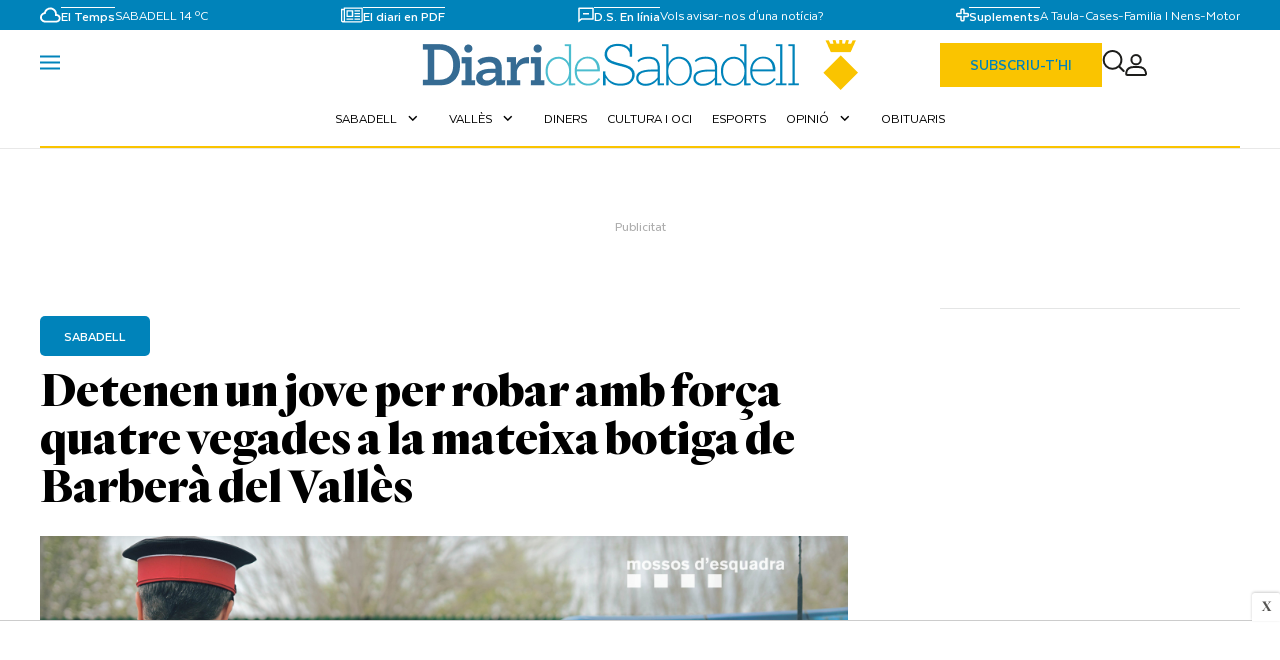

--- FILE ---
content_type: text/html; charset=UTF-8
request_url: https://www.diaridesabadell.com/2021/11/12/robatori-barbera-valles/
body_size: 50792
content:
<!DOCTYPE html>
<html lang="ca">

<head>
	<!-- METAS 1 -->
	<meta http-equiv="Content-Type" content="text/html; charset=utf-8">
			<meta name="robots" content="index, follow, max-image-preview:large" />
		<meta name="viewport" content="width=device-width, initial-scale=1.0" />
	<meta property="og:locale" content="ca_ES" />
	<meta http-equiv="Cache-Control" content="max-age=9, must-revalidate">
	<meta http-equiv="Pragma" content="no-cache">
	<meta http-equiv="Expires" content="0">
	<!-- // METAS 1 -->
		<title>Detenen un jove per robar amb força quatre vegades a la mateixa botiga de Barberà del Vallès | Diari de Sabadell</title>
	
	<!-- METAS -->
		<link rel="canonical" href="https://www.diaridesabadell.com/sabadell/2021/11/12/robatori-barbera-valles/" />
	<meta property="og:type" content="article">
	<meta property="og:url" content="https://www.diaridesabadell.com/sabadell/2021/11/12/robatori-barbera-valles/">
	<meta property="og:title" content="Detenen un jove per robar amb força quatre vegades a la mateixa botiga de Barberà del Vallès ">
	<meta property="og:description" content="">
		<link rel="preload" as="image" href="https://d5r1tkwwv7d5g.cloudfront.net/articulos/articulos-536997.jpg" />
	<meta property="og:image" content="https://d5r1tkwwv7d5g.cloudfront.net/articulos/articulos-536997.jpg">
		<meta property="og:image:width" content="1200" />
	<meta property="og:image:height" content="675" />	
		<meta property="og:image:url" content="https://d5r1tkwwv7d5g.cloudfront.net/articulos/articulos-536997.jpg">
		<meta property="og:locale" content="es_ES" />
	<meta property="og:site_name" content="Diari de Sabadell" />
	<meta property="og:updated_time" content="2021-11-12T12:31:21+01:00" />
		<meta property="og:image:secure_url" content="https://d5r1tkwwv7d5g.cloudfront.net/articulos/articulos-536997.jpg">
		<meta property="og:image:alt" content="Detenen un jove per robar amb força quatre vegades a la mateixa botiga de Barberà del Vallès" />
	<meta property="og:image:type" content="image/jpeg" />
	<meta property="og:video" content="">
	<meta property="og:video:url" content="">
	<meta name="medium" content="news" />
	<meta name="description" content="" />
	<link rel="image_src" href="https://d5r1tkwwv7d5g.cloudfront.net/articulos/articulos-536997.jpg" />
		<meta name="twitter:card" content="summary_large_image">
	<meta name="twitter:site" content="@diaridesabadell">
	<meta name="twitter:creator" content="@diaridesabadell">
	<meta name="twitter:title" content="Detenen un jove per robar amb força quatre vegades a la mateixa botiga de Barberà del Vallès">
	<meta name="twitter:description" content="">
		<meta name="twitter:image:src" content="https://d5r1tkwwv7d5g.cloudfront.net/articulos/articulos-536997.jpg">
			<meta name="twitter:image" content="https://d5r1tkwwv7d5g.cloudfront.net/articulos/articulos-536997.jpg" />
		<meta name="twitter:label1" content="Written by" />
	<meta name="twitter:data1" content="Redacció" />
	<meta name="twitter:label2" content="Time to read" />
	<meta name="twitter:data2" content="4 minutes" />
		<script type="application/ld+json">
		{
    "@context": "https://schema.org",
    "@type": "NewsArticle",
    "headline": "Detenen un jove per robar amb força quatre vegades a la mateixa botiga de Barberà del Vallès",
    "alternativeHeadline": "",
    "image": [
        {
            "@type": "ImageObject",
            "url": "https://d5r1tkwwv7d5g.cloudfront.net/articulos/articulos-536997.jpg",
            "width": 1200,
            "height": 675
        }
    ],
    "mainEntityOfPage": {
        "@type": "WebPage",
        "@id": "https://www.diaridesabadell.com/sabadell/2021/11/12/robatori-barbera-valles/"
    },
    "url": "https://www.diaridesabadell.com/sabadell/2021/11/12/robatori-barbera-valles/",
    "description": "",
    "datePublished": "2021-11-12T12:31:21+01:00",
    "dateModified": "2021-11-12T16:46:06+01:00",
    "author": {
        "@type": "Person",
        "name": "Redacció",
        "affiliation": {
            "@type": "NewsMediaOrganization",
            "name": "Diari de Sabadell"
        }
    },
    "publisher": {
        "@type": "NewsMediaOrganization",
        "name": "Diari de Sabadell",
        "logo": {
            "@type": "ImageObject",
            "url": "https://www.diaridesabadell.com/web/assets_new/img/www.diaridesabadell.com/favicons/favicon-192x192.png",
            "width": 192,
            "height": 192
        }
    },
    "isAccessibleForFree": true,
    "articleBody": "Els Mossos d'Esquadra han detingut un home de 23 anys com a presumpte autor de set robatoris amb força en comerços de Barberà del Vallès, quatre dels quals a la mateixa botiga. Els robatoris van tenir lloc entre juliol i setembre i l'home va sostreure 1.230 euros en efectiu i objectes valorats en 2.140 euros i va causar danys per un valor de 900 euros.\r\n\r\nDesprés de visionar les imatges de les càmeres dels locals, els agents van reconèixer un home que ocupava una casa a la localitat i que tenia antecedents policials per fets similars. La detenció va tenir lloc el 7 de novembre i el jutge va decretar la llibertat amb càrrecs del detingut.\r\n\r\nDes de l'estiu, la Unitat d'Investigació de Cerdanyola del Vallès va detectar un augment de robatoris a la zona nord de Barberà del Vallès i va observar que la modalitat delictiva coincidia en tots els casos: els autors forçaven l'entrada fent palanca a primera hora del matí i s'enduien diners i objectes de valor.\r\n\r\nAmb les imatges van poder reconèixer l'home. La detenció va tenir lloc el 7 de novembre i després de passar a disposició judicial, el Jutjat d'Instrucció en funcions de guàrdia de Sabadell va decretar la seva llibertat amb càrrecs amb l'obligació de presentar-se quan sigui requerit.",
    "articleSection": "Diari de Sabadell",
    "wordCount": 222,
    "keywords": "ara, Barberà del Vallès"
}	</script>
		<!-- // METAS -->

	<!-- MICRODATA : SCHEMA -->
	
		<script type="application/ld+json">
			{
				"@context": "https://schema.org",
				"@type": "WebSite",
				"url": "https://www.diaridesabadell.com",
				"potentialAction": {
					"@type": "SearchAction",
					"target": {
						"@type": "EntryPoint",
						"urlTemplate": "https://www.diaridesabadell.com/?s={search_term_string}"
					},
					"query-input": "required name=search_term_string"
				}
			}
		</script>

	<!-- // MICRODATA : SCHEMA -->
<link rel="stylesheet" href="https://cdn.jsdelivr.net/npm/select2@4.0.13/dist/css/select2.min.css">

	<!-- FONT AWESOME -->
	<link rel="stylesheet" href="https://cdnjs.cloudflare.com/ajax/libs/font-awesome/6.5.2/css/all.min.css" integrity="sha512-SnH5WK+bZxgPHs44uWIX+LLJAJ9/2PkPKZ5QiAj6Ta86w+fsb2TkcmfRyVX3pBnMFcV7oQPJkl9QevSCWr3W6A==" crossorigin="anonymous" referrerpolicy="no-referrer" />
	<!-- Favicons -->
		<link rel="apple-touch-icon-precomposed" sizes="57x57" href="https://www.diaridesabadell.com/web/assets_new/img/www.diaridesabadell.com/favicons/apple-touch-icon-57x57.png" />
	<link rel="apple-touch-icon-precomposed" sizes="114x114" href="https://www.diaridesabadell.com/web/assets_new/img/www.diaridesabadell.com/favicons/apple-touch-icon-114x114.png" />
	<link rel="apple-touch-icon-precomposed" sizes="72x72" href="https://www.diaridesabadell.com/web/assets_new/img/www.diaridesabadell.com/favicons/apple-touch-icon-72x72.png" />
	<link rel="apple-touch-icon-precomposed" sizes="144x144" href="https://www.diaridesabadell.com/web/assets_new/img/www.diaridesabadell.com/favicons/apple-touch-icon-144x144.png" />
	<link rel="apple-touch-icon-precomposed" sizes="60x60" href="https://www.diaridesabadell.com/web/assets_new/img/www.diaridesabadell.com/favicons/apple-touch-icon-60x60.png" />
	<link rel="apple-touch-icon-precomposed" sizes="120x120" href="https://www.diaridesabadell.com/web/assets_new/img/www.diaridesabadell.com/favicons/apple-touch-icon-120x120.png" />
	<link rel="apple-touch-icon-precomposed" sizes="76x76" href="https://www.diaridesabadell.com/web/assets_new/img/www.diaridesabadell.com/favicons/apple-touch-icon-76x76.png" />
	<link rel="apple-touch-icon-precomposed" sizes="152x152" href="https://www.diaridesabadell.com/web/assets_new/img/www.diaridesabadell.com/favicons/apple-touch-icon-152x152.png" />
	<link rel="icon" type="image/png" href="https://www.diaridesabadell.com/web/assets_new/img/www.diaridesabadell.com/favicons/favicon-196x196.png" sizes="196x196" />
	<link rel="icon" type="image/png" href="https://www.diaridesabadell.com/web/assets_new/img/www.diaridesabadell.com/favicons/favicon-96x96.png" sizes="96x96" />
	<link rel="icon" type="image/png" href="https://www.diaridesabadell.com/web/assets_new/img/www.diaridesabadell.com/favicons/favicon-32x32.png" sizes="32x32" />
	<link rel="icon" type="image/png" href="https://www.diaridesabadell.com/web/assets_new/img/www.diaridesabadell.com/favicons/favicon-16x16.png" sizes="16x16" />
	<link rel="icon" type="image/png" href="https://www.diaridesabadell.com/web/assets_new/img/www.diaridesabadell.com/favicons/favicon-128.png" sizes="128x128" />
	<meta name="application-name" content="&nbsp;" />
	<meta name="msapplication-TileColor" content="#FFFFFF" />
	<meta name="msapplication-TileImage" content="https://www.diaridesabadell.com/web/assets_new/img/www.diaridesabadell.com/favicons/mstile-144x144.png" />
	<meta name="msapplication-square70x70logo" content="https://www.diaridesabadell.com/web/assets_new/img/www.diaridesabadell.com/favicons/mstile-70x70.png" />
	<meta name="msapplication-square150x150logo" content="https://www.diaridesabadell.com/web/assets_new/img/www.diaridesabadell.com/favicons/mstile-150x150.png" />
	<meta name="msapplication-wide310x150logo" content="https://www.diaridesabadell.com/web/assets_new/img/www.diaridesabadell.com/favicons/mstile-310x150.png" />
	<meta name="msapplication-square310x310logo" content="https://www.diaridesabadell.com/web/assets_new/img/www.diaridesabadell.com/favicons/mstile-310x310.png" />
		<!-- Favicons -->
	<meta name="msapplication-TileColor" content="#da532c">
	<meta name="theme-color" content="#ffffff">
	<meta name="apple-mobile-web-app-capable" content="no">
	<meta name="application-name" content="www.diaridesabadell.com" />
		<!-- // Favicons -->

	<!-- CSS + FONTS -->
	<link href="https://fonts.googleapis.com/icon?family=Material+Icons" rel="stylesheet">
	<link rel="stylesheet" href="https://fonts.googleapis.com/css2?family=Material+Symbols+Outlined:opsz,wght,FILL,GRAD@20..48,100..700,0..1,-50..200&icon_names=photo_camera" />
	<link href="/web/assets_new/dist/style.css?20260122165224" type="text/css" rel="stylesheet" />
	<link href="/web/assets_new/dist/www.diaridesabadell.com.css?20260122165224" type="text/css" rel="stylesheet" />
		<link href="/web/assets_new/dist/www.diaridesabadell.com.css?20260122165224" type="text/css" rel="stylesheet" />
		<link href="/web/assets_new/dist/style-axel.css?20260122165224" type="text/css" rel="stylesheet" />
	<link rel="preconnect" href="https://fonts.googleapis.com">
	<link rel="preconnect" href="https://fonts.gstatic.com" crossorigin>
	<link href="https://fonts.googleapis.com/css2?family=DM+Serif+Text:ital@0;1&family=Roboto+Serif:ital,opsz,wght@0,8..144,100..900;1,8..144,100..900&display=swap" rel="stylesheet">
	<link href="https://fonts.googleapis.com/css2?family=Asap:ital,wght@0,100..900;1,100..900&display=swap" rel="stylesheet">
	<link href="https://fonts.googleapis.com/css2?family=Montserrat:ital,wght@0,100..900;1,100..900&display=swap" rel="stylesheet">
	<link href="https://fonts.googleapis.com/css2?family=Sanchez:ital@0;1&display=swap" rel="stylesheet">
	<link href="https://fonts.googleapis.com/css2?family=Open+Sans:ital,wght@0,300..800;1,300..800&display=swap" rel="stylesheet">
	<link href="https://fonts.googleapis.com/css2?family=DM+Sans:ital,opsz,wght@0,9..40,100..1000;1,9..40,100..1000&family=Playfair+Display:ital,wght@0,400..900;1,400..900&display=swap" rel="stylesheet">
	<link href="https://fonts.googleapis.com/css2?family=Inter:ital,opsz,wght@0,14..32,100..900;1,14..32,100..900&family=Lora:ital,wght@0,400..700;1,400..700&display=swap" rel="stylesheet">
	<link href="https://fonts.cdnfonts.com/css/cabinet-grotesk" rel="stylesheet">
	<!-- // CSS + FONTS -->

	<!-- JS : JQUERY -->
	<script type="text/javascript" src="https://code.jquery.com/jquery-2.1.1.min.js"></script>
	<!-- // JS : JQUERY -->

	<!--CONSENT-->

<script type="text/javascript">(function(){function i(e){if(!window.frames[e]){if(document.body&&document.body.firstChild){var t=document.body;var n=document.createElement("iframe");n.style.display="none";n.name=e;n.title=e;t.insertBefore(n,t.firstChild)}else{setTimeout(function(){i(e)},5)}}}function e(n,o,r,f,s){function e(e,t,n,i){if(typeof n!=="function"){return}if(!window[o]){window[o]=[]}var a=false;if(s){a=s(e,i,n)}if(!a){window[o].push({command:e,version:t,callback:n,parameter:i})}}e.stub=true;e.stubVersion=2;function t(i){if(!window[n]||window[n].stub!==true){return}if(!i.data){return}var a=typeof i.data==="string";var e;try{e=a?JSON.parse(i.data):i.data}catch(t){return}if(e[r]){var o=e[r];window[n](o.command,o.version,function(e,t){var n={};n[f]={returnValue:e,success:t,callId:o.callId};if(i.source){i.source.postMessage(a?JSON.stringify(n):n,"*")}},o.parameter)}}if(typeof window[n]!=="function"){window[n]=e;if(window.addEventListener){window.addEventListener("message",t,false)}else{window.attachEvent("onmessage",t)}}}e("__tcfapi","__tcfapiBuffer","__tcfapiCall","__tcfapiReturn");i("__tcfapiLocator")})();</script><script type="text/javascript">(function(){(function(e,r){var t=document.createElement("link");t.rel="preconnect";t.as="script";var n=document.createElement("link");n.rel="dns-prefetch";n.as="script";var i=document.createElement("script");i.id="spcloader";i.type="text/javascript";i["async"]=true;i.charset="utf-8";var o="https://sdk.privacy-center.org/"+e+"/loader.js?target_type=notice&target="+r;if(window.didomiConfig&&window.didomiConfig.user){var a=window.didomiConfig.user;var c=a.country;var d=a.region;if(c){o=o+"&country="+c;if(d){o=o+"®ion="+d}}}t.href="https://sdk.privacy-center.org/";n.href="https://sdk.privacy-center.org/";i.src=o;var s=document.getElementsByTagName("script")[0];s.parentNode.insertBefore(t,s);s.parentNode.insertBefore(n,s);s.parentNode.insertBefore(i,s)})("f7288165-d9f2-4d76-90a1-13c0a380349e","niKf9N9U")})();</script>

<!--GOOGLE ANALYTICS-->

<script async src="https://www.googletagmanager.com/gtag/js?id=G-YLNJW93698"></script>
<script>
  window.dataLayer = window.dataLayer || [];
  function gtag(){dataLayer.push(arguments);}
  gtag('js', new Date());

  gtag('config', 'G-YLNJW93698');
gtag('config', 'G-CL1BL1T00H');

 var analyticsUrl = '/';
           var analyticsName = 'Diari de Sabadell';
           var analyticsSection = '';
           var analyticsAuthor = 'Redacció';
           var analyticsCategory = '';           

           dataLayer.push({
                      'event': 'pageview',
                      'seccion': analyticsSection,
                      'pagina': analyticsUrl,
                      'titulo': analyticsName,
                      'autor': analyticsAuthor,
                      'categoria': analyticsCategory
           });
</script>

<!--GOOGLE ANALYTICS-->



<!-- Begin Comscore Tag --> 
<script>
var _comscore = _comscore || [];
_comscore.push({
        c1: "2", c2: "20516178",
        options: {
                enableFirstPartyCookie: true
        }
});

(function() {
        var s = document.createElement("script"), el = document.getElementsByTagName("script")[0];s.async = true;
        s.src = "https://sb.scorecardresearch.com/cs/20516178/beacon.js";
        el.parentNode.insertBefore(s, el);
})();
</script>
<noscript> <img src="https://sb.scorecardresearch.com/p?c1=2&c2=20516178&cv=3.6&cj=1"> </noscript>
 <!-- End Comscore Tag -->


<!--GTM-->

<script async='async' src='https://www.googletagservices.com/tag/js/gpt.js'></script>
<script>
  var googletag = googletag || {};
  googletag.cmd = googletag.cmd || [];
</script>

<!--GTM-->


<!--EXTRA-->

<script async src="https://loader.bridged.media/bridged-agent.js"></script>

<!--EXTRA-->

<!-- ONE SIGNAL -->

<script src="https://cdn.onesignal.com/sdks/web/v16/OneSignalSDK.page.js" defer></script>
<script>
  window.OneSignalDeferred = window.OneSignalDeferred || [];
  OneSignalDeferred.push(async function(OneSignal) {
    await OneSignal.init({
      appId: "808aab31-73e9-4194-a050-68e6a670131f",
    });
  });
</script>

<!-- ONE SIGNAL -->
<meta name="icopify-verification" content="8ragaainigriv1694630bdbd616ace102137ca616dbdb">


<meta name="verify-getalink" content="verify-getalink-10122"/>
	<!--MARFEEL-->
	<script type="text/javascript" async>
	!function(){"use strict";function e(e){var t=!(arguments.length>1&&void 0!==arguments[1])||arguments[1],c=document.createElement("script");c.src=e,t?c.type="module":(c.async=!0,c.type="text/javascript",c.setAttribute("nomodule",""));var n=document.getElementsByTagName("script")[0];n.parentNode.insertBefore(c,n)}!function(t,c){!function(t,c,n){var a,o,r;n.accountId=c,null!==(a=t.marfeel)&&void 0!==a||(t.marfeel={}),null!==(o=(r=t.marfeel).cmd)&&void 0!==o||(r.cmd=[]),t.marfeel.config=n;var i="https://sdk.mrf.io/statics";e("".concat(i,"/marfeel-sdk.js?id=").concat(c),!0),e("".concat(i,"/marfeel-sdk.es5.js?id=").concat(c),!1)}(t,c,arguments.length>2&&void 0!==arguments[2]?arguments[2]:{})}(window,3018,{} /* Config */)}();
	</script>
	<!--MARFEEL-->
	<!-- BN -->
<!-- //BN ID 49|articulo|head|oculto| Numero: -->
<script defer id="videoo-library" data-cfasync="false" data-id="c7418819e41e15896c45a57f29a84d63990eae393beb93e37291b1e479b8ad58" src="https://static.videoo.tv/c7418819e41e15896c45a57f29a84d63990eae393beb93e37291b1e479b8ad58.js"></script>
<!-- //BN ID 49|articulo|head|oculto|  Numero: -->
<!-- //BN -->

		<style>
		:root {
			--primary: #0083BA;
			--secondary: #FAC400;
			--font-1: Quarto;
			--font-2: Texta;
			--font-3: "Sanchez", sans-serif;

		}
	</style>
		
</head>

<body itemscope itemtype="http://schema.org/WebPage" class=" periodico_sabadell  periodico_20 portada_5 ">
		<section id="site-adv-side-banners" class="ad-wrapper-side">
		<!-- BN -->
<!-- //BN ID 3|articulo|wrapper|sky| Numero:4 -->
<aside><script>
  window.googletag = window.googletag || {cmd: []};
  googletag.cmd.push(function() {
    googletag.defineSlot('/40656323/diarisabadell/portada', [[120, 600], 'fluid', [160, 600],[180,600]], 'div-gpt-ad-sky-left')
      .setTargeting('pos', ['sky_left'])
      .setTargeting('prev', ['null'])
      .setTargeting('object_id', ['3804473'])
      .addService(googletag.pubads());
    googletag.pubads().enableSingleRequest();
    googletag.enableServices();
  });
</script>

<div class='ad-wrapper-side-left'><div class='ad'><div class='ad-container'><div class='ad-entry' id='content-sky-left'><div id='div-gpt-ad-sky-left' style='min-width: 120px; min-height: 600px;'>
  <script>
    googletag.cmd.push(function() { googletag.display('div-gpt-ad-sky-left'); });
  </script>
</div></div></div></div></div></aside>
<!-- //BN ID 3|articulo|wrapper|sky|  Numero:4 -->
<!-- //BN -->
<!-- BN -->
<!-- //BN ID 5|articulo|wrapper|sky| Numero:5 -->
<aside><script>
  window.googletag = window.googletag || {cmd: []};
  googletag.cmd.push(function() {
    googletag.defineSlot('/40656323/diarisabadell/portada', [[120, 601], 'fluid', [160, 601],[180,601]], 'div-gpt-ad-sky-right')
      .setTargeting('pos', ['sky_right'])
      .setTargeting('prev', ['null'])
      .setTargeting('object_id', ['3804473'])
      .addService(googletag.pubads());
    googletag.pubads().enableSingleRequest();
    googletag.enableServices();
  });
</script>


<div class='ad-wrapper-side-right'><div class='ad'><div class='ad-container'><div class='ad-entry' id='content-sky-right'><div id='div-gpt-ad-sky-right' style='min-width: 120px; min-height: 600px;'>
  <script>
    googletag.cmd.push(function() { googletag.display('div-gpt-ad-sky-right'); });
  </script>
</div></div></div></div></div></aside>
<!-- //BN ID 5|articulo|wrapper|sky|  Numero:5 -->
<!-- //BN -->
	</section>
	<!-- BN -->
<!-- //BN ID 6|articulo|wrapper|sticky| Numero:1 -->
<aside><script>
window.googletag = window.googletag || {cmd: []};
googletag.cmd.push(function() {
    var mapping1 = googletag.sizeMapping()
        .addSize([600, 400], [[728, 90], [970,90], [728, 50], [980, 90], [1, 1], 'fluid'])
        .addSize([0, 0], [[320, 100], [320, 50], [300, 100], [300, 50], [1, 1], 'fluid'])
        .build();
    googletag.defineSlot('/40656323/diarisabadell/portada', [[728, 90], [970,90],[720, 150], [728, 50], [980, 90], [320, 100], [320, 50], [300, 100], [300, 50], [1, 1], 'fluid'], 'div-gpt-ad-sticky')
        .setTargeting('pos', ['sticky'])
        .setTargeting('prev', ['null'])
        .setTargeting('object_id', ['3804473'])
        .defineSizeMapping(mapping1)
        .addService(googletag.pubads());
    googletag.pubads().enableSingleRequest();
    googletag.enableServices();
});
</script>
<div id="content-sticky" style="z-index:222 !important;">
<div id='div-gpt-ad-sticky' style='min-width: 300px; min-height: 50px; margin:auto;'>
    <script>
        googletag.cmd.push(function() { googletag.display('div-gpt-ad-sticky'); });
    </script>
</div>
</div>
<style>.page-footer { padding-bottom:100px!important; }</style></aside>
<!-- //BN ID 6|articulo|wrapper|sticky|  Numero:1 -->
<!-- //BN -->

	<div class="BN BN-MEGATOP">
			</div>

		<!-- Wrap HEADER -->
	<div class="wrap-HEADER pin-top">

		<!-- destacados start -->
							<!-- destacados end -->



		<!-- NAVEGACION - NAV -->

		<!-- // NAVEGACION - NAV -->


		<!-- // Wrap HEADER -->

		<div class="diari_sabadell">
			<div class="wrap-NAV">
				<div class="wrap-TRIPLE">
					<nav>
						<div class="page-nav">
							<!-- nav mid -->
							<div class="nav-mid ">
								<div class="container">
									<div class="box__ box_ box_1">


										<div class="cont-info nav-tiempo">
											<img src="/web/assets_new/img/decor/el_tiempo.svg" alt="el tiempo">
											<div class="borde-top">
												<p>El Temps </p>
											</div>
											<div class="w-auto d-flex align-items-center fecha-tiempo">
												<!-- <p>22 de gener de 2026												</p> -->


																									<p value="">Sabadell 14 ºC</p>
												

											</div>

										</div>




										<a href="https://diaridesabadell.epaper.cat/diari-de-sabadell" class="box_ box_2">

											<img src="/web/assets_new/img/decor/el_periodico.svg" alt="el tiempo">
											<div>
												<p>El diari en PDF</p>
											</div>


										</a><!-- item 2-->
										<div class="box_ box_3">

											<img src="/web/assets_new/img/decor/el_comentario.svg" alt="el tiempo">
											<div class="cont-info">
												<div class="borde-top">
													<p>D.S. En línia</p>
												</div>
												<a href="https://wa.me/+34682146542" target="_blank">Vols avisar-nos d'una notícia?</a>
											</div>


										</div><!-- item 3 -->
										<div class="box_ box_4">

											<img src="/web/assets_new/img/decor/el_suplement.svg" alt="el tiempo">
											<div class="cont-info">
												<div class="borde-top">
													<p>Suplements </p>
												</div>
																												<a href="/taula" itemprop="url">A Taula</a>
																<span>-</span>
																															<a href="/cases" itemprop="url">Cases</a>
																<span>-</span>
																															<a href="/familia-i-nens" itemprop="url">Familia I Nens</a>
																<span>-</span>
																															<a href="/motor" itemprop="url">Motor</a>
																<span>-</span>
																										</div>


										</div><!-- item 4 -->
									</div>
								</div>
							</div>
							<!-- // Nav mid -->
						</div>
						<div class="container">
							<div class="nav_2">
								<div class="d-flex align-items-center">
									<a class="button-collapse menu-movil" href="#" data-activates="slide-out">
										<svg class="icon-menu" width="20" height="15" viewBox="0 0 20 15" fill="none" xmlns="http://www.w3.org/2000/svg">
											<line y1="1.49902" x2="20" y2="1.49902" stroke="var(--primary)" stroke-width="2" />
											<line y1="7.49902" x2="20" y2="7.49902" stroke="var(--primary)" stroke-width="2" />
											<line y1="13.499" x2="20" y2="13.499" stroke="var(--primary)" stroke-width="2" />
										</svg>
										<svg class="icon-close" width="30" height="34" viewBox="0 0 30 34" fill="none" xmlns="http://www.w3.org/2000/svg">
											<!-- Línea de la X (más pequeña y centrada dentro del espacio de 30x34) -->
											<line x1="5" y1="10" x2="25" y2="24" stroke="#E94733" stroke-width="2" stroke-linecap="round"></line>
											<line x1="25" y1="10" x2="5" y2="24" stroke="#E94733" stroke-width="2" stroke-linecap="round"></line>
										</svg>

									</a>

								</div>
																<div class="d-flex gap-3 main-logo">


									<h1><a class="wrap-logo" title="Detenen un jove per robar amb força quatre vegades a la mateixa botiga de Barberà del Vallès &middot; Diari de Sabadell &middot; Diari de Sabadell" href="//diaridesabadell.com/" style=""> <img src="/web/assets_new/img/www.diaridesabadell.com/www.diaridesabadell.com.png" alt="Diari de Sabadell"></a></h1>
								</div>
								<div class="d-flex align-items-center">
									<a class="d-flex gap-3 align-items-center  modal-close modal-trigger link_primary btn-newsletter-movil btn_subs " href="/suscripcion_newsletter/">Subscriu-t'hi</a>

									<a class="cd-search-trigger" href="#cd-search">
										<svg width="23" height="23" viewBox="0 0 23 23" fill="none" xmlns="http://www.w3.org/2000/svg">
											<path d="M21.6299 21.0234L16.8044 16.1979M16.8044 16.1979C17.6298 15.3725 18.2846 14.3926 18.7313 13.3141C19.178 12.2357 19.4079 11.0798 19.4079 9.91245C19.4079 8.74513 19.178 7.58924 18.7313 6.51077C18.2846 5.43231 17.6298 4.45239 16.8044 3.62697C15.979 2.80155 14.999 2.14679 13.9206 1.70007C12.8421 1.25336 11.6862 1.02344 10.5189 1.02344C9.35158 1.02344 8.19568 1.25336 7.11722 1.70007C6.03875 2.14679 5.05884 2.80155 4.23342 3.62697C2.5664 5.29398 1.62988 7.55494 1.62988 9.91245C1.62988 12.27 2.5664 14.5309 4.23342 16.1979C5.90043 17.865 8.16139 18.8015 10.5189 18.8015C12.8764 18.8015 15.1374 17.865 16.8044 16.1979Z" stroke="#1D1D1B" stroke-width="2" stroke-linecap="round" stroke-linejoin="round" />
										</svg>


									</a>
									<div id="contenedor-login-header">

									</div>
									<!-- <a class="btn_mensaje modal-close modal-trigger" href="#modal-suscripcion-new">
										<svg width="16" height="13" viewBox="0 0 16 13" fill="none" xmlns="http://www.w3.org/2000/svg">
											<path d="M15.5 1.99902C15.5 1.17402 14.825 0.499023 14 0.499023H2C1.175 0.499023 0.5 1.17402 0.5 1.99902V10.999C0.5 11.824 1.175 12.499 2 12.499H14C14.825 12.499 15.5 11.824 15.5 10.999V1.99902ZM14 1.99902L8 5.74902L2 1.99902H14ZM14 10.999H2V3.49902L8 7.24902L14 3.49902V10.999Z" fill="#0083BA" />
										</svg>

									</a> -->
								</div>
							</div>
							<div class="enlaces" id="enlaces">
								<div class="enlaces__">
									<nav>

										<ul class="enlaces__">
											<li class="no-padding bg-darkblue"><ul class="collapsible collapsible-accordion"><li><a href="/sabadell" class="collapsible-header">Sabadell<i class="material-icons">expand_more</i></a><div class="collapsible-body"><ul><li class="no-padding bg-darkblue"><a href="/sabadell/el-personatge" itemprop="url">El personatge</a></li><li class="no-padding bg-darkblue"><a href="/sabadell/saps-on-es" itemprop="url">Saps on és</a></li><li class="no-padding bg-darkblue"><a href="/sabadell/historia" itemprop="url">Història</a></li><li class="no-padding bg-darkblue"><a href="/sabadell/el-teu-defensor/" itemprop="url">El teu defensor</a></li></ul></div></li></ul></li><li class="no-padding bg-darkblue"><ul class="collapsible collapsible-accordion"><li><a href="/valles/" class="collapsible-header">Vallès<i class="material-icons">expand_more</i></a><div class="collapsible-body"><ul><li class="no-padding bg-darkblue"><a href="/valles/badia" itemprop="url">Badia del Vallès</a></li><li class="no-padding bg-darkblue"><a href="/valles/barbera" itemprop="url">Barberà del Vallès</a></li><li class="no-padding bg-darkblue"><a href="/valles/castellar" itemprop="url">Castellar del Vallès</a></li><li class="no-padding bg-darkblue"><a href="/valles/sant-quirze" itemprop="url">Sant Quirze del Vallès</a></li></ul></div></li></ul></li><li class="no-padding bg-darkblue"><a href="/diners" itemprop="url" class="collapsible-header">Diners</a></li><li class="no-padding bg-darkblue"><a href="/oci-cultura" itemprop="url" class="collapsible-header">Cultura i oci</a></li><li class="no-padding bg-darkblue"><a href="/esports" itemprop="url" class="collapsible-header">Esports</a></li><li class="no-padding bg-darkblue"><ul class="collapsible collapsible-accordion"><li><a href="#" class="collapsible-header">Opinió<i class="material-icons">expand_more</i></a><div class="collapsible-body"><ul><li class="no-padding bg-darkblue"><a href="/opinio/editorial" itemprop="url">Editorial</a></li><li class="no-padding bg-darkblue"><a href="/opinio" itemprop="url">Els nostres autors</a></li><li class="no-padding bg-darkblue"><a href="autor/capital-natural" itemprop="url">Capital Natural</a></li></ul></div></li></ul></li><li class="no-padding bg-darkblue"><a href="/obituaris" itemprop="url" class="collapsible-header">Obituaris</a></li>										</ul>
									</nav>
								</div>
							</div>
						</div>
					</nav>
				</div>
			</div>
		</div>
	</div>

	<!------------------------------------------------------------------------------------------------------------------------------------------------------------>
	<!------------------------------------------------------------------------------------------------------------------------------------------------------------>
	<!------------------------------------------------------------------------------------------------------------------------------------------------------------>
	<!------------------------------------------------------------------------------------------------------------------------------------------------------------>


	<!-- MAIN -->
	<main class="cd-main-content">


<!-- // SCRIPTS -->

<article itemscope itemtype="http://schema.org/NewsArticle" class="ficha-articulo">

	<!-- METAS -->
	<meta itemprop="mainEntityOfPage" content="https://www.diaridesabadell.com/sabadell/3804473/detenen-un-jove-per-robar-amb-forca-quatre-vegades-a-la-mateixa-botiga-de-barbera-del-valles/">
	<span itemprop="publisher" itemscope="" itemtype="https://schema.org/Organization">
		<meta itemprop="url" content="https://www.diaridesabadell.com" />
		<meta itemprop="name" content="Diari de Sabadell" />
		<span itemprop="logo" itemscope itemtype="https://schema.org/ImageObject">
			<meta itemprop="url" content="https://www.diaridesabadell.com/web/assets_new/img//apple-touch-icon-152x152.png" />
			<meta itemprop="width" content="152" />
			<meta itemprop="height" content="152" />
		</span>
	</span>
	<!-- // METAS -->

	<div class="wrap-FICHA-ARTICULO wrap-FICHA-ARTICULO ">

		

		<div class="container">

			<div class="row">
				<div class="col s12">
					<div class="wrap-FULL">

						<div class='container-mega mega-art-body'>	<div id="BN-FmFJeIW7QSD8TJDA5HDr"></div>
	<script>

	function esDispositivoMovilOTablet_FmFJeIW7QSD8TJDA5HDr() {
		const userAgent = navigator.userAgent.toLowerCase();
		const esMovil = /iphone|ipod|android.*mobile|windows phone/.test(userAgent);
		const esTablet = /ipad|android(?!.*mobile)/.test(userAgent);
		return esMovil || esTablet;
	}

    let banners_FmFJeIW7QSD8TJDA5HDr = ["<!-- BN -->\n<!-- \/\/BN ID 2|articulo|wrapper|mega| Numero:2 -->\n<div class=BN>\n<aside><script>\r\nwindow.googletag = window.googletag || {cmd: []};\r\ngoogletag.cmd.push(function() {\r\n    var mapping1 = googletag.sizeMapping()\r\n        .addSize([600, 400], [[728, 90], [970,90],[970, 250], [728, 50], [980, 90], [980,250],  [1, 1], 'fluid'])\r\n        .addSize([0, 0], [[320, 100], [320, 50], [300, 100], [300, 50], [1, 1], 'fluid'])\r\n        .build();\r\n    googletag.defineSlot('\/40656323\/diarisabadell\/portada', [[728, 90], [970,90],[720, 150], [728, 50], [980, 90], [980,250], [970,250],[320, 100], [320, 50], [300, 100], [300, 50], [1, 1], 'fluid'], 'div-gpt-ad-mega-01')\r\n        .setTargeting('pos', ['mega_01'])\r\n        .setTargeting('prev', ['null'])\r\n        .setTargeting('object_id', ['3804473'])\r\n        .defineSizeMapping(mapping1)\r\n        .addService(googletag.pubads());\r\n    googletag.pubads().enableSingleRequest();\r\n    googletag.enableServices();\r\n});\r\n<\/script>\r\n<div id='div-gpt-ad-mega-01' style='min-width: 300px; min-height: 50px; margin:auto;'>\r\n    <script>\r\n        googletag.cmd.push(function() { googletag.display('div-gpt-ad-mega-01'); });\r\n    <\/script>\r\n<\/div><\/aside>\n<\/div>\n<!-- \/\/BN ID 2|articulo|wrapper|mega|  Numero:2 -->\n<!-- \/\/BN -->\n"];

    if (banners_FmFJeIW7QSD8TJDA5HDr.length > 0 ) {
        let randomIndex_FmFJeIW7QSD8TJDA5HDr = Math.floor(Math.random() * banners_FmFJeIW7QSD8TJDA5HDr.length);
        let bannerContainer_FmFJeIW7QSD8TJDA5HDr = document.getElementById("BN-FmFJeIW7QSD8TJDA5HDr");

        if (bannerContainer_FmFJeIW7QSD8TJDA5HDr) {
            // Insertar el banner seleccionado
            bannerContainer_FmFJeIW7QSD8TJDA5HDr.innerHTML = banners_FmFJeIW7QSD8TJDA5HDr[randomIndex_FmFJeIW7QSD8TJDA5HDr];

            // Extraer y ejecutar scripts manualmente
            let scripts = bannerContainer_FmFJeIW7QSD8TJDA5HDr.querySelectorAll("script");
            let hasDCM = false;

            // Función para cargar scripts dinámicamente
            const loadScripts = () => {
                return new Promise((resolve, reject) => {
                    let loadedScripts = 0;
                    let totalScripts = scripts.length;

                    if (totalScripts === 0) {
                        resolve(); // Si no hay scripts, resolver inmediatamente
                        return;
                    }

                    scripts.forEach(script => {
                        if (script.src && script.src.includes("googletagservices.com/dcm/dcmads.js")) {
                            // Cargar el script de DCM en un iframe para evitar document.write
                            const iframe = document.createElement('iframe');
                            iframe.style.display = 'none'; // Oculta el iframe
                            document.body.appendChild(iframe);

                            const iframeDoc = iframe.contentDocument || iframe.contentWindow.document;
                            iframeDoc.open();
                            iframeDoc.write(`
                                <script src="${script.src}"><\/script>
                            `);
                            iframeDoc.close();

                            // Verificar si DCM se ha cargado correctamente
                            const checkDCM = () => {
                                if (typeof window.dcmads !== "undefined" && typeof window.dcmads.refresh === "function") {
                                    hasDCM = true;
                                    resolve();
                                } else {
                                    setTimeout(checkDCM, 100); // Reintentar después de 100ms
                                }
                            };
                            checkDCM();
                        } else if (script.src) {
                            // Cargar otros scripts de manera asíncrona
                            const newScript = document.createElement("script");
                            newScript.src = script.src;
                            newScript.async = true;
                            newScript.onload = () => {
                                loadedScripts++;
                                if (loadedScripts === totalScripts) {
                                    resolve();
                                }
                            };
                            newScript.onerror = () => {
                                console.error("Error loading script:", script.src);
                                reject();
                            };
                            document.body.appendChild(newScript);
                        } else {
                            // Ejecutar scripts inline
                            const newScript = document.createElement("script");
                            newScript.textContent = script.innerHTML;
                            document.body.appendChild(newScript);
                            loadedScripts++;
                            if (loadedScripts === totalScripts) {
                                resolve();
                            }
                        }
                    });
                });
            };

            // Cargar scripts y notificar a GTM
            loadScripts()
                .then(() => {
                    // Notificar a GTM que el banner se ha cargado
                    if (window.dataLayer) {
                        window.dataLayer.push({
                            'event': 'bannerLoaded',
                            'banner_id': "BN-FmFJeIW7QSD8TJDA5HDr"
                        });
                    } else {
                        console.error("dataLayer is not defined. GTM may not be loaded.");
                    }

                    // Recargar DCM si está presente
                    if (hasDCM && typeof window.dcmads !== "undefined" && typeof window.dcmads.refresh === "function") {
                        window.dcmads.refresh();
                    } else {
                        console.log("DCM not present or refresh function not available.");
                    }
                })
                .catch(error => {
                    console.error("Error loading scripts:", error);
                });
        } else {
            console.error("Banner container not found: BN-FmFJeIW7QSD8TJDA5HDr");
        }
    } else {
        console.log("No banners available for token: FmFJeIW7QSD8TJDA5HDr");
    }
</script>
	</div>
						<!-- media, autor & date if blog -->

						<!-- COLUMNA-DER -->
						<div class="COLUMNA-DER">



							<div id="roba_desktop_1">
									<div id="BN-5LpY1hhTypBjKzpCbM66"></div>
	<script>

	function esDispositivoMovilOTablet_5LpY1hhTypBjKzpCbM66() {
		const userAgent = navigator.userAgent.toLowerCase();
		const esMovil = /iphone|ipod|android.*mobile|windows phone/.test(userAgent);
		const esTablet = /ipad|android(?!.*mobile)/.test(userAgent);
		return esMovil || esTablet;
	}

    let banners_5LpY1hhTypBjKzpCbM66 = ["<!-- BN -->\n<!-- \/\/BN ID 1|articulo|wrapper|roba| Numero:1 -->\n<div class=BN>\n<aside><script>\r\n  window.googletag = window.googletag || {cmd: []};\r\n  googletag.cmd.push(function() {\r\n    googletag.defineSlot('\/40656323\/diarisabadell\/portada', [[300, 250], 'fluid', [300, 300], [300, 600]], 'div-gpt-ad-roba-01')\r\n      .setTargeting('pos', ['roba_01'])\r\n      .setTargeting('prev', ['null'])\r\n      .setTargeting('object_id', ['3804473'])\r\n      .addService(googletag.pubads());\r\n    googletag.pubads().enableSingleRequest();\r\n    googletag.enableServices();\r\n  });\r\n<\/script>\r\n\r\n<div id='div-gpt-ad-roba-01' style='min-width: 300px; min-height: 600px;'>\r\n  <script>\r\n    googletag.cmd.push(function() { googletag.display('div-gpt-ad-roba-01'); });\r\n  <\/script>\r\n<\/div>\r\n<\/aside>\n<\/div>\n<!-- \/\/BN ID 1|articulo|wrapper|roba|  Numero:1 -->\n<!-- \/\/BN -->\n"];

    if (banners_5LpY1hhTypBjKzpCbM66.length > 0 && !esDispositivoMovilOTablet_5LpY1hhTypBjKzpCbM66()) {
        let randomIndex_5LpY1hhTypBjKzpCbM66 = Math.floor(Math.random() * banners_5LpY1hhTypBjKzpCbM66.length);
        let bannerContainer_5LpY1hhTypBjKzpCbM66 = document.getElementById("BN-5LpY1hhTypBjKzpCbM66");

        if (bannerContainer_5LpY1hhTypBjKzpCbM66) {
            // Insertar el banner seleccionado
            bannerContainer_5LpY1hhTypBjKzpCbM66.innerHTML = banners_5LpY1hhTypBjKzpCbM66[randomIndex_5LpY1hhTypBjKzpCbM66];

            // Extraer y ejecutar scripts manualmente
            let scripts = bannerContainer_5LpY1hhTypBjKzpCbM66.querySelectorAll("script");
            let hasDCM = false;

            // Función para cargar scripts dinámicamente
            const loadScripts = () => {
                return new Promise((resolve, reject) => {
                    let loadedScripts = 0;
                    let totalScripts = scripts.length;

                    if (totalScripts === 0) {
                        resolve(); // Si no hay scripts, resolver inmediatamente
                        return;
                    }

                    scripts.forEach(script => {
                        if (script.src && script.src.includes("googletagservices.com/dcm/dcmads.js")) {
                            // Cargar el script de DCM en un iframe para evitar document.write
                            const iframe = document.createElement('iframe');
                            iframe.style.display = 'none'; // Oculta el iframe
                            document.body.appendChild(iframe);

                            const iframeDoc = iframe.contentDocument || iframe.contentWindow.document;
                            iframeDoc.open();
                            iframeDoc.write(`
                                <script src="${script.src}"><\/script>
                            `);
                            iframeDoc.close();

                            // Verificar si DCM se ha cargado correctamente
                            const checkDCM = () => {
                                if (typeof window.dcmads !== "undefined" && typeof window.dcmads.refresh === "function") {
                                    hasDCM = true;
                                    resolve();
                                } else {
                                    setTimeout(checkDCM, 100); // Reintentar después de 100ms
                                }
                            };
                            checkDCM();
                        } else if (script.src) {
                            // Cargar otros scripts de manera asíncrona
                            const newScript = document.createElement("script");
                            newScript.src = script.src;
                            newScript.async = true;
                            newScript.onload = () => {
                                loadedScripts++;
                                if (loadedScripts === totalScripts) {
                                    resolve();
                                }
                            };
                            newScript.onerror = () => {
                                console.error("Error loading script:", script.src);
                                reject();
                            };
                            document.body.appendChild(newScript);
                        } else {
                            // Ejecutar scripts inline
                            const newScript = document.createElement("script");
                            newScript.textContent = script.innerHTML;
                            document.body.appendChild(newScript);
                            loadedScripts++;
                            if (loadedScripts === totalScripts) {
                                resolve();
                            }
                        }
                    });
                });
            };

            // Cargar scripts y notificar a GTM
            loadScripts()
                .then(() => {
                    // Notificar a GTM que el banner se ha cargado
                    if (window.dataLayer) {
                        window.dataLayer.push({
                            'event': 'bannerLoaded',
                            'banner_id': "BN-5LpY1hhTypBjKzpCbM66"
                        });
                    } else {
                        console.error("dataLayer is not defined. GTM may not be loaded.");
                    }

                    // Recargar DCM si está presente
                    if (hasDCM && typeof window.dcmads !== "undefined" && typeof window.dcmads.refresh === "function") {
                        window.dcmads.refresh();
                    } else {
                        console.log("DCM not present or refresh function not available.");
                    }
                })
                .catch(error => {
                    console.error("Error loading scripts:", error);
                });
        } else {
            console.error("Banner container not found: BN-5LpY1hhTypBjKzpCbM66");
        }
    } else {
        console.log("No banners available for token: 5LpY1hhTypBjKzpCbM66");
    }
</script>
								</div>
							<!-- PRIMEROS 5 DE PORTADA -->

							<div class="container">
								<div class="row">
									<div class="col s12 l12">
										<p class="lo-mas-leido-cabecero ara-portada">
											<span>ARA A PORTADA</span>
										</p>
										<ul class="ara-portada">
																							<li>
													<div class="texto-ara-portada">
														<a href="/valles" class="categoria">
																													</a>
														<a href="https://www.diaridesabadell.com/valles/rodalies-renfe-trens-servei-usuaris-testimonis.html" class="nombre-articulo">
															Adif, Renfe, Generalitat i maquinistes, un desacord que desencadena el caos: "No te'n pots fiar mai"														</a>
														<a href="https://www.diaridesabadell.com/valles/rodalies-renfe-trens-servei-usuaris-testimonis.html" class="autor">
															Marc Béjar Permanyer														</a>
													</div>

													
															<div class="img-ara-portada">
																<img src="//d5r1tkwwv7d5g.cloudfront.net/articulos/articulos-657933.jpg" alt="Adif, Renfe, Generalitat i maquinistes, un desacord que desencadena el caos: &quot;No te&#039;n pots fiar mai&quot;">
															</div>

													
												</li>

																							<li>
													<div class="texto-ara-portada">
														<a href="/sabadell" class="categoria">
																													</a>
														<a href="https://www.diaridesabadell.com/sabadell/trens-rodalies-tornara-funcionar-aquest-dijous-progressivament-dia-complex.html" class="nombre-articulo">
															Rodalies tornarà a funcionar aquest dijous: "Serà de forma progressiva i un dia complex"														</a>
														<a href="https://www.diaridesabadell.com/sabadell/trens-rodalies-tornara-funcionar-aquest-dijous-progressivament-dia-complex.html" class="autor">
															Redacció														</a>
													</div>

													
															<div class="img-ara-portada">
																<img src="//d5r1tkwwv7d5g.cloudfront.net/articulos/articulos-658064.jpg" alt="Rodalies tornarà a funcionar aquest dijous: &quot;Serà de forma progressiva i un dia complex&quot;">
															</div>

													
												</li>

																							<li>
													<div class="texto-ara-portada">
														<a href="/sabadell" class="categoria">
																													</a>
														<a href="https://www.diaridesabadell.com/sabadell/embarcador-parc-catalunya-inicia-nova-vida-marxo-satisfet-servei-28-anys-domenec-mele.html" class="nombre-articulo">
															L'Embarcador del parc de Catalunya, empès a iniciar una nova vida: "Marxo molt satisfet del servei d’aquests 28 anys"														</a>
														<a href="https://www.diaridesabadell.com/sabadell/embarcador-parc-catalunya-inicia-nova-vida-marxo-satisfet-servei-28-anys-domenec-mele.html" class="autor">
															Sergi Gonzàlez Reginaldo														</a>
													</div>

													
															<div class="img-ara-portada">
																<img src="//d5r1tkwwv7d5g.cloudfront.net/articulos/articulos-658387.jpg" alt="L&#039;Embarcador del parc de Catalunya, empès a iniciar una nova vida: &quot;Marxo molt satisfet del servei d’aquests 28 anys&quot;">
															</div>

													
												</li>

																							<li>
													<div class="texto-ara-portada">
														<a href="/sabadell" class="categoria">
																													</a>
														<a href="https://www.diaridesabadell.com/sabadell/caos-rodalies-circulacio-trens-sabadell.html" class="nombre-articulo">
															Més caos a Rodalies: cap tren circula el dia del retorn a la normalitat														</a>
														<a href="https://www.diaridesabadell.com/sabadell/caos-rodalies-circulacio-trens-sabadell.html" class="autor">
															Redacció														</a>
													</div>

													
															<div class="img-ara-portada">
																<img src="//d5r1tkwwv7d5g.cloudfront.net/articulos/articulos-658393.jpg" alt="Més caos a Rodalies: cap tren circula el dia del retorn a la normalitat">
															</div>

													
												</li>

																							<li>
													<div class="texto-ara-portada">
														<a href="/sabadell" class="categoria">
																													</a>
														<a href="https://www.diaridesabadell.com/sabadell/rodalies-descarrilaments-manteniment-experts.html" class="nombre-articulo">
															El manteniment de Rodalies, sota la lupa pels descarrilaments: "La infraestructura està envellida"														</a>
														<a href="https://www.diaridesabadell.com/sabadell/rodalies-descarrilaments-manteniment-experts.html" class="autor">
															Albert Acín Serra														</a>
													</div>

													
															<div class="img-ara-portada">
																<img src="//d5r1tkwwv7d5g.cloudfront.net/articulos/articulos-658161.jpg" alt="El manteniment de Rodalies, sota la lupa pels descarrilaments: &quot;La infraestructura està envellida&quot;">
															</div>

													
												</li>

											
										</ul>

									</div>
								</div>
							</div>
							<!-- PRIMEROS 5 DE PORTADA -->
							<div id="roba_desktop_2">
									<div id="BN-5S3AieLpkrASIzRqvPK0"></div>
	<script>

	function esDispositivoMovilOTablet_5S3AieLpkrASIzRqvPK0() {
		const userAgent = navigator.userAgent.toLowerCase();
		const esMovil = /iphone|ipod|android.*mobile|windows phone/.test(userAgent);
		const esTablet = /ipad|android(?!.*mobile)/.test(userAgent);
		return esMovil || esTablet;
	}

    let banners_5S3AieLpkrASIzRqvPK0 = ["<!-- BN -->\n<!-- \/\/BN ID 11|articulo|wrapper|roba| Numero:2 -->\n<div class=BN>\n<aside><script>\r\n  window.googletag = window.googletag || {cmd: []};\r\n  googletag.cmd.push(function() {\r\n    googletag.defineSlot('\/40656323\/diarisabadell\/portada', [[300, 250], 'fluid', [300, 300], [300, 600]], 'div-gpt-ad-roba-02')\r\n      .setTargeting('pos', ['roba_02'])\r\n      .setTargeting('prev', ['null'])\r\n      .setTargeting('object_id', ['3804473'])\r\n      .addService(googletag.pubads());\r\n    googletag.pubads().enableSingleRequest();\r\n    googletag.enableServices();\r\n  });\r\n<\/script>\r\n\r\n<div id='div-gpt-ad-roba-02' style='min-width: 300px; min-height: 600px;'>\r\n  <script>\r\n    googletag.cmd.push(function() { googletag.display('div-gpt-ad-roba-02'); });\r\n  <\/script>\r\n<\/div>\r\n<\/aside>\n<\/div>\n<!-- \/\/BN ID 11|articulo|wrapper|roba|  Numero:2 -->\n<!-- \/\/BN -->\n"];

    if (banners_5S3AieLpkrASIzRqvPK0.length > 0 && !esDispositivoMovilOTablet_5S3AieLpkrASIzRqvPK0()) {
        let randomIndex_5S3AieLpkrASIzRqvPK0 = Math.floor(Math.random() * banners_5S3AieLpkrASIzRqvPK0.length);
        let bannerContainer_5S3AieLpkrASIzRqvPK0 = document.getElementById("BN-5S3AieLpkrASIzRqvPK0");

        if (bannerContainer_5S3AieLpkrASIzRqvPK0) {
            // Insertar el banner seleccionado
            bannerContainer_5S3AieLpkrASIzRqvPK0.innerHTML = banners_5S3AieLpkrASIzRqvPK0[randomIndex_5S3AieLpkrASIzRqvPK0];

            // Extraer y ejecutar scripts manualmente
            let scripts = bannerContainer_5S3AieLpkrASIzRqvPK0.querySelectorAll("script");
            let hasDCM = false;

            // Función para cargar scripts dinámicamente
            const loadScripts = () => {
                return new Promise((resolve, reject) => {
                    let loadedScripts = 0;
                    let totalScripts = scripts.length;

                    if (totalScripts === 0) {
                        resolve(); // Si no hay scripts, resolver inmediatamente
                        return;
                    }

                    scripts.forEach(script => {
                        if (script.src && script.src.includes("googletagservices.com/dcm/dcmads.js")) {
                            // Cargar el script de DCM en un iframe para evitar document.write
                            const iframe = document.createElement('iframe');
                            iframe.style.display = 'none'; // Oculta el iframe
                            document.body.appendChild(iframe);

                            const iframeDoc = iframe.contentDocument || iframe.contentWindow.document;
                            iframeDoc.open();
                            iframeDoc.write(`
                                <script src="${script.src}"><\/script>
                            `);
                            iframeDoc.close();

                            // Verificar si DCM se ha cargado correctamente
                            const checkDCM = () => {
                                if (typeof window.dcmads !== "undefined" && typeof window.dcmads.refresh === "function") {
                                    hasDCM = true;
                                    resolve();
                                } else {
                                    setTimeout(checkDCM, 100); // Reintentar después de 100ms
                                }
                            };
                            checkDCM();
                        } else if (script.src) {
                            // Cargar otros scripts de manera asíncrona
                            const newScript = document.createElement("script");
                            newScript.src = script.src;
                            newScript.async = true;
                            newScript.onload = () => {
                                loadedScripts++;
                                if (loadedScripts === totalScripts) {
                                    resolve();
                                }
                            };
                            newScript.onerror = () => {
                                console.error("Error loading script:", script.src);
                                reject();
                            };
                            document.body.appendChild(newScript);
                        } else {
                            // Ejecutar scripts inline
                            const newScript = document.createElement("script");
                            newScript.textContent = script.innerHTML;
                            document.body.appendChild(newScript);
                            loadedScripts++;
                            if (loadedScripts === totalScripts) {
                                resolve();
                            }
                        }
                    });
                });
            };

            // Cargar scripts y notificar a GTM
            loadScripts()
                .then(() => {
                    // Notificar a GTM que el banner se ha cargado
                    if (window.dataLayer) {
                        window.dataLayer.push({
                            'event': 'bannerLoaded',
                            'banner_id': "BN-5S3AieLpkrASIzRqvPK0"
                        });
                    } else {
                        console.error("dataLayer is not defined. GTM may not be loaded.");
                    }

                    // Recargar DCM si está presente
                    if (hasDCM && typeof window.dcmads !== "undefined" && typeof window.dcmads.refresh === "function") {
                        window.dcmads.refresh();
                    } else {
                        console.log("DCM not present or refresh function not available.");
                    }
                })
                .catch(error => {
                    console.error("Error loading scripts:", error);
                });
        } else {
            console.error("Banner container not found: BN-5S3AieLpkrASIzRqvPK0");
        }
    } else {
        console.log("No banners available for token: 5S3AieLpkrASIzRqvPK0");
    }
</script>
								</div>
														
							<div id="roba_desktop_3">
									<div id="BN-mkHSelJIpm6PQDmskJlL"></div>
	<script>

	function esDispositivoMovilOTablet_mkHSelJIpm6PQDmskJlL() {
		const userAgent = navigator.userAgent.toLowerCase();
		const esMovil = /iphone|ipod|android.*mobile|windows phone/.test(userAgent);
		const esTablet = /ipad|android(?!.*mobile)/.test(userAgent);
		return esMovil || esTablet;
	}

    let banners_mkHSelJIpm6PQDmskJlL = ["<!-- BN -->\n<!-- \/\/BN ID 12|articulo|wrapper|roba| Numero:3 -->\n<div class=BN>\n<aside><script>\r\n  window.googletag = window.googletag || {cmd: []};\r\n  googletag.cmd.push(function() {\r\n    googletag.defineSlot('\/40656323\/diarisabadell\/portada', [[300, 250], 'fluid', [300, 300], [300, 600]], 'div-gpt-ad-roba-03')\r\n      .setTargeting('pos', ['roba_03'])\r\n      .setTargeting('prev', ['null'])\r\n      .setTargeting('object_id', ['3804473'])\r\n      .addService(googletag.pubads());\r\n    googletag.pubads().enableSingleRequest();\r\n    googletag.enableServices();\r\n  });\r\n<\/script>\r\n\r\n<div id='div-gpt-ad-roba-03' style='min-width: 300px; min-height: 600px;'>\r\n  <script>\r\n    googletag.cmd.push(function() { googletag.display('div-gpt-ad-roba-03'); });\r\n  <\/script>\r\n<\/div>\r\n<\/aside>\n<\/div>\n<!-- \/\/BN ID 12|articulo|wrapper|roba|  Numero:3 -->\n<!-- \/\/BN -->\n"];

    if (banners_mkHSelJIpm6PQDmskJlL.length > 0 && !esDispositivoMovilOTablet_mkHSelJIpm6PQDmskJlL()) {
        let randomIndex_mkHSelJIpm6PQDmskJlL = Math.floor(Math.random() * banners_mkHSelJIpm6PQDmskJlL.length);
        let bannerContainer_mkHSelJIpm6PQDmskJlL = document.getElementById("BN-mkHSelJIpm6PQDmskJlL");

        if (bannerContainer_mkHSelJIpm6PQDmskJlL) {
            // Insertar el banner seleccionado
            bannerContainer_mkHSelJIpm6PQDmskJlL.innerHTML = banners_mkHSelJIpm6PQDmskJlL[randomIndex_mkHSelJIpm6PQDmskJlL];

            // Extraer y ejecutar scripts manualmente
            let scripts = bannerContainer_mkHSelJIpm6PQDmskJlL.querySelectorAll("script");
            let hasDCM = false;

            // Función para cargar scripts dinámicamente
            const loadScripts = () => {
                return new Promise((resolve, reject) => {
                    let loadedScripts = 0;
                    let totalScripts = scripts.length;

                    if (totalScripts === 0) {
                        resolve(); // Si no hay scripts, resolver inmediatamente
                        return;
                    }

                    scripts.forEach(script => {
                        if (script.src && script.src.includes("googletagservices.com/dcm/dcmads.js")) {
                            // Cargar el script de DCM en un iframe para evitar document.write
                            const iframe = document.createElement('iframe');
                            iframe.style.display = 'none'; // Oculta el iframe
                            document.body.appendChild(iframe);

                            const iframeDoc = iframe.contentDocument || iframe.contentWindow.document;
                            iframeDoc.open();
                            iframeDoc.write(`
                                <script src="${script.src}"><\/script>
                            `);
                            iframeDoc.close();

                            // Verificar si DCM se ha cargado correctamente
                            const checkDCM = () => {
                                if (typeof window.dcmads !== "undefined" && typeof window.dcmads.refresh === "function") {
                                    hasDCM = true;
                                    resolve();
                                } else {
                                    setTimeout(checkDCM, 100); // Reintentar después de 100ms
                                }
                            };
                            checkDCM();
                        } else if (script.src) {
                            // Cargar otros scripts de manera asíncrona
                            const newScript = document.createElement("script");
                            newScript.src = script.src;
                            newScript.async = true;
                            newScript.onload = () => {
                                loadedScripts++;
                                if (loadedScripts === totalScripts) {
                                    resolve();
                                }
                            };
                            newScript.onerror = () => {
                                console.error("Error loading script:", script.src);
                                reject();
                            };
                            document.body.appendChild(newScript);
                        } else {
                            // Ejecutar scripts inline
                            const newScript = document.createElement("script");
                            newScript.textContent = script.innerHTML;
                            document.body.appendChild(newScript);
                            loadedScripts++;
                            if (loadedScripts === totalScripts) {
                                resolve();
                            }
                        }
                    });
                });
            };

            // Cargar scripts y notificar a GTM
            loadScripts()
                .then(() => {
                    // Notificar a GTM que el banner se ha cargado
                    if (window.dataLayer) {
                        window.dataLayer.push({
                            'event': 'bannerLoaded',
                            'banner_id': "BN-mkHSelJIpm6PQDmskJlL"
                        });
                    } else {
                        console.error("dataLayer is not defined. GTM may not be loaded.");
                    }

                    // Recargar DCM si está presente
                    if (hasDCM && typeof window.dcmads !== "undefined" && typeof window.dcmads.refresh === "function") {
                        window.dcmads.refresh();
                    } else {
                        console.log("DCM not present or refresh function not available.");
                    }
                })
                .catch(error => {
                    console.error("Error loading scripts:", error);
                });
        } else {
            console.error("Banner container not found: BN-mkHSelJIpm6PQDmskJlL");
        }
    } else {
        console.log("No banners available for token: mkHSelJIpm6PQDmskJlL");
    }
</script>
								</div>


						</div>
						<!-- // COLUMNA-DER -->
						<!-- CONTENIDO ARTICULO -->

						<div class="CONTENIDO-ARTICULO">
							 <!-- wrap-tit -->
								<div class="wrap-tit">
									<div class="d-flex cat-art">
																															<h2 class="cate "  itemprop="contentLocation">
												<a class="" href="/sabadell">
													Sabadell</a>
											</h2>


										
										


									</div>
									<h1 class="" itemprop="headline">Detenen un jove per robar amb força quatre vegades a la mateixa botiga de Barberà del Vallès</h1>
																		<meta itemprop="datePublished" content="2021-11-12 12:31:21.000000 CET">
																		<meta itemprop="dateModified" content="2021-11-12 16:46:06.000000 CET">
									
									
									<!-- iframe podcast -->
									<!-- <div class="wrap-podcast">
															</div> -->
									<!-- iframe podcast -->

								</div>
								<!-- // wrap-tit  --><!-- wrap-media -->
<div class="wrap-media  " >

  <figure itemprop="image" itemscope itemtype="https://schema.org/ImageObject">


    <div class="carousel-img">


      
      <div>

        <div class="img-wrap">
          <img src="//d5r1tkwwv7d5g.cloudfront.net/articulos/articulos-536997.jpg" alt="Hidalgo: "Hem de mantenir la concentració i intensitat de Cornellà" - " title="Hidalgo: "Hem de mantenir la concentració i intensitat de Cornellà" - " itemprop="url" decoding="async" width="1200" height="675" fetchpriority="high" />
        </div>
                  <div class="gallerias-leyenda">
            <figcaption>
              <ul itemprop="caption">
                <li class="media-pie">Hidalgo: "Hem de mantenir la concentració i intensitat de Cornellà"</li>
                <li class="media-autor" itemprop="author"></li>
              </ul>
            </figcaption>
          </div>
        

      </div>


  </figure>



</div>
<!-- // wrap-media -->
							
							<!-- AREA DE COMPARTIR -->
							<!-- //AREA DE COMPARTIR -->

							<!-- art-autor -->
							<!-- redes sociales para compartir & tags -->

							<!-- redes sociales para compartir -->

							<div class="art-autor" style="" itemprop="author" itemscope="" itemtype="https://schema.org/Person">
								<div class="autor-foto  " itemprop=" image" itemscope itemtype="https://schema.org/ImageObject">
									<img itemprop="url" src="/web/assets_new/img/www.diaridesabadell.com/favicons/favicon-196x196.png" class="responsive-img " alt="Diari de Sabadell" />
								</div>
								<ul>
									<li class="redactor" itemprop="name">
																					<a itemprop="url" href="/autor/redaccio">Redacció</a>
																			</li>
									<li class="cargo">
										<!-- CARGO DEL AUTOR -->
																			</li>
								</ul>


																							</div>
							<div class="publicado ">
								<div class="fecha-pub">
																			<div class="hora-pub">Publicat el 12 de novembre de 2021&nbsp;a les&nbsp;12:31</div>

										<div class="fecha-mod opacidad-menos">Actualitzat el 12 de novembre de 2021 a les 16:46</div>									
								</div>

								<div class="tags-and-share" style="">
									<div class="barra-compartir-articulo">
										<!-- AddToAny BEGIN -->
										<div class="a2a_kit a2a_kit_size_32 a2a_default_style">
											<a class="a2a_dd" href="https://www.addtoany.com/share"></a>
											<a class="a2a_button_x"></a>
											<a class="a2a_button_bluesky"></a>
											<a class="a2a_button_whatsapp"></a>
											<a class="a2a_button_telegram"></a>
											<a class="a2a_button_linkedin"></a>
											<a class="a2a_button_facebook"></a>
											<a class="a2a_button_email"></a>
										</div>
										<script defer src="https://static.addtoany.com/menu/page.js"></script>
										<!-- AddToAny END -->
									</div>
								</div>


							</div>






							<!-- art-cuerpo -->
							<div class="art-cuerpo" itemprop="articleBody">

								Els <strong>Mossos d'Esquadra</strong> han detingut un home de 23 anys com a presumpte autor de set robatoris amb força en comerços de <strong>Barberà del Vallès</strong>, quatre dels quals a la mateixa botiga. Els robatoris van tenir lloc entre juliol i setembre i l'home va sostreure <strong>1.230 euros</strong> en efectiu i objectes valorats en 2.140 euros i va causar danys per un valor de 900 euros.

Després de visionar les imatges de les càmeres dels locals, els agents van reconèixer un home que ocupava una casa a la localitat i que tenia antecedents policials per fets similars. La detenció va tenir lloc el 7 de novembre i el jutge va decretar la llibertat amb càrrecs del detingut.

Des de l'estiu, la Unitat d'Investigació de Cerdanyola del Vallès va detectar un augment de robatoris a la zona nord de Barberà del Vallès i va observar que la modalitat delictiva coincidia en tots els casos: els autors forçaven l'entrada fent palanca a primera hora del matí i s'enduien diners i objectes de valor.

Amb les imatges van poder reconèixer l'home. La detenció va tenir lloc el 7 de novembre i després de passar a disposició judicial, el Jutjat d'Instrucció en funcions de guàrdia de Sabadell va decretar la seva llibertat amb càrrecs amb l'obligació de presentar-se quan sigui requerit.




							</div>
																					<!-- // art-cuerpo -->
																<div class="tags-and-share" style="">
										<div class="share-box">
											<ul>
												<li>Arxivat a</li>
												<ul class="tags">
													<li><a href="/tag/ara" title="ara" rel="tag">ara</a></li><li><a href="/tag/barbera-del-valles" title=" Barberà del Vallès" rel="tag"> Barberà del Vallès</a></li>												</ul>
											</ul>
										</div>
									</div>
														
								<div class="art-autor art-autor-foot-noticia" style="" itemprop="author" itemscope="" itemtype="https://schema.org/Person">

									<div class="container-autor-footer-noticia ">
										<div class="autor-articulo">
											<div>
												<div class="autor-foto sin-after" itemprop=" image" itemscope itemtype="https://schema.org/ImageObject">
													<img itemprop="url" src="/web/assets_new/img/www.diaridesabadell.com/favicons/favicon-196x196.png" class="responsive-img " alt="Diari de Sabadell" />
												</div>
												<ul>
													<li class="redactor" itemprop="name">
																													<a itemprop="url" href="https://www.diaridesabadell.com/autor/redaccio">Redacció</a>
														
														<!-- edición -->
														<span class="edicion">
															<a href='/sabadell'>Sabadell</a>														</span>
														<!-- edición -->

													</li>


													<li>
														<ul class="social-media">
															<li><a href="https://www.facebook.com/DiarideSabadell" target="_blank"><i class="fa-brands fa-facebook"></i></a></li>															<li><a href="https://x.com/diaridesabadell" target="_blank"><i class="fa-brands fa-x-twitter"></i></a></li>															<li><a href="https://www.instagram.com/diaridesabadell/" target="_blank"><i class="fa-brands fa-instagram"></i></a></li>															<li><a href="https://www.linkedin.com/company/diari-de-sabadell/posts/?feedView=all" target="_blank"><i class="fa-brands fa-linkedin"></i></a></li>														</ul>
													</li>


												</ul>
											</div>



											<div class="container-descripcion-autor">
												<p></p>


											</div>
										</div>
																													</div>





								</div>
														<div class="banner-nativo">
								<!-- BN -->
<!-- //BN ID 25|articulo|wrapper|nativo| Numero:1 -->
<aside><div class="OUTBRAIN" data-widget-id="GS_1"></div>
<script type="text/javascript" async="async" src="//widgets.outbrain.com/outbrain.js"></script></aside>
<!-- //BN ID 25|articulo|wrapper|nativo|  Numero:1 -->
<!-- //BN -->
							</div>


							<!-- te puede interesar -->
							<div class="listado_notis">
								<div>
									

											<h3 class="h3-articulo">Notícies recomenades</h3>

																		</div>
																<!-- <div class="MODULO_VERT_3 MODULO_REELS w-100">
											<div class="slider-x3 slick-list draggable" style="height:auto; z-index:1;">
																									<div>
														<div class="d-flex flex-column">
															<img src="https://d5r1tkwwv7d5g.cloudfront.net/articulos/articulos-658161.jpg" alt="">
															<a class="categoria-listado" href="/sabadell">Sabadell</a>
															<a class="titulo-listado" href="https://www.diaridesabadell.com/sabadell/rodalies-descarrilaments-manteniment-experts.html"></a>
														</div>
													</div>


																							</div> -->


								


								<ul>
									
																					<li>
												<img src="https://d5r1tkwwv7d5g.cloudfront.net/articulos/articulos-658436.jpg" alt="Basfim: líder en desembossaments a Sabadell">
												<a class="categoria-listado" href="/sabadell">Sabadell</a>
												<a class="titulo-listado" href="https://www.diaridesabadell.com/sabadell/basfim-desembossament.html">Basfim: líder en desembossaments a Sabadell</a>
											</li>
										
									
																					<li>
												<img src="https://d5r1tkwwv7d5g.cloudfront.net/articulos/articulos-657630.jpg" alt="Tres arbres caiguts en pocs dies a Sabadell: &quot;Hem de construir ciutats resilients al canvi climàtic&quot;">
												<a class="categoria-listado" href="/sabadell">Sabadell</a>
												<a class="titulo-listado" href="https://www.diaridesabadell.com/sabadell/tres-arbres-caiguts-pocs-dies-sabadell-debat-construir-ciutats-resilients-canvi-climatic.html">Tres arbres caiguts en pocs dies a Sabadell: &quot;Hem de construir ciutats resilients al canvi climàtic&quot;</a>
											</li>
										
									
																					<li>
												<img src="https://d5r1tkwwv7d5g.cloudfront.net/articulos/articulos-657933.jpg" alt="Sorpresa i indignació a Rodalies per la suspensió del servei: &quot;No hi ha trens!&quot;">
												<a class="categoria-listado" href="/sabadell">Sabadell</a>
												<a class="titulo-listado" href="https://www.diaridesabadell.com/sabadell/cronica-rodalies-sabadell-centre-accident-gelida.html">Sorpresa i indignació a Rodalies per la suspensió del servei: &quot;No hi ha trens!&quot;</a>
											</li>
										
									
																					<li>
												<img src="https://d5r1tkwwv7d5g.cloudfront.net/articulos/articulos-657920.jpg" alt="FOTOS | El contrast després de l&#039;accident: silenci a Rodalies i bullici a FGC">
												<a class="categoria-listado" href="/sabadell">Sabadell</a>
												<a class="titulo-listado" href="https://www.diaridesabadell.com/sabadell/rodalies-fgc-trens-imatges-fotos.html">FOTOS | El contrast després de l&#039;accident: silenci a Rodalies i bullici a FGC</a>
											</li>
										
									
																					<li>
												<img src="https://d5r1tkwwv7d5g.cloudfront.net/articulos/articulos-559309.jpg" alt="Els maquinistes anuncien una vaga després de l&#039;accident mortal a Gelida">
												<a class="categoria-listado" href="/sabadell">Sabadell</a>
												<a class="titulo-listado" href="https://www.diaridesabadell.com/sabadell/rodalies-vaga-maquinistes-accident-mortal.html">Els maquinistes anuncien una vaga després de l&#039;accident mortal a Gelida</a>
											</li>
										
									
																					<li>
												<img src="https://d5r1tkwwv7d5g.cloudfront.net/articulos/articulos-84681.png" alt="Es manté la suspensió de la circulació a tota la xarxa de Rodalies per l&#039;accident mortal a Gelida">
												<a class="categoria-listado" href="/sabadell">Sabadell</a>
												<a class="titulo-listado" href="https://www.diaridesabadell.com/sabadell/suspesa-circulacio-rodalies-accident.html">Es manté la suspensió de la circulació a tota la xarxa de Rodalies per l&#039;accident mortal a Gelida</a>
											</li>
										
									
								</ul>							</div>

														
							




						</div>

						<!-- // CONTENIDO ARTICULO -->



					</div>
				</div>
			</div>
		</div>
</article>


<!-- // Wrap FICHA-ARTICULO -->
<!---------------------------------------------------->
<!---------------------------------------------------->
<!---------------------------------------------------->


<!-- killslick - Kill Slick slider de articulos relacionados para mostrar como listado -->
<script>
	function generarCadenaAlfanumerica() {
		let longitud = 8;
		const caracteres = 'ABCDEFGHIJKLMNOPQRSTUVWXYZabcdefghijklmnopqrstuvwxyz0123456789';
		let resultado = '';

		for (let i = 0; i < longitud; i++) {
			const indiceAleatorio = Math.floor(Math.random() * caracteres.length);
			resultado += caracteres[indiceAleatorio];
		}

		return resultado;
	}



	$(document).ready(function() {
		setTimeout(function() {
			// $('.slider-x3').slick('unslick');
			// $('.MODULO_VERT_3').removeClass('MODULO_VERT_3');
			// $('.slider-x3').addClass('unslick');

			// console.log("killSlick")
		}, 1000);
		$('.slider-x3').slick({
			infinite: true,
			speed: 300,
			arrows: true,
			slidesToShow: 3,
			slidesToScroll: 1,
		});
	});
</script>

<style>
	.slider-x3.unslick {
		visibility: visible !important;
	}
</style>
<!-- killslick - Kill Slick slider de articulos relacionados para mostrar como listado -->

<script>
	// Función que mueve el contenido dependiendo de la resolución
	function moverContenidoSegunResolucion() {
		const esMovil = window.innerWidth < 768; // Definimos que menos de 768px es móvil

		// Recorremos los contenedores del 1 al 10
		for (let i = 1; i <= 10; i++) {
			const contenedorDesktop = document.getElementById(`roba_desktop_${i}`);
			const contenedorMovil = document.getElementById(`roba_movil_${i}`);

			if (contenedorDesktop && contenedorMovil) {
				if (esMovil && contenedorDesktop.childElementCount > 0) {
					// Si es móvil y hay contenido en el contenedor de desktop, lo movemos a móvil
					moverContenido(contenedorDesktop, contenedorMovil);
				} else if (!esMovil && contenedorMovil.childElementCount > 0) {
					// Si no es móvil y hay contenido en el contenedor de móvil, lo movemos a desktop
					moverContenido(contenedorMovil, contenedorDesktop);
				}
			}
		}
	}

	// Función que mueve todo el contenido de un contenedor a otro
	function moverContenido(origen, destino) {
		while (origen.firstChild) {
			destino.appendChild(origen.firstChild);
		}
	}

	// Ejecución inicial al cargar el DOM
	document.addEventListener('DOMContentLoaded', moverContenidoSegunResolucion);

	// Ejecución al cambiar el tamaño de la ventana
	window.addEventListener('resize', moverContenidoSegunResolucion);

	function marcarUltimoContainerMega() {
		const contenedores = $('.container-mega');
		if (contenedores.length === 0) return;

		// Remueve la clase por si se vuelve a ejecutar
		contenedores.removeClass('ultimo-mega');

		// Agrega clase al último
		contenedores.last().addClass('ultimo-mega');
	}

	$(document).ready(function() {
		marcarUltimoContainerMega();
	});


	</script>
        <!-- Cambio ubicacion BOTONES DE SIGUIENTE/ANTERIOR -->

        <script>
            $( document ).ready( function () {
                $( '.paginadores' ).insertAfter( $( ".cd-main-content" ) );
            } );
        </script>

        <!-- // -->

<div class='container-mega'>	<div id="BN-GNaz4UJGMPZ2DCUVKy0W"></div>
	<script>

	function esDispositivoMovilOTablet_GNaz4UJGMPZ2DCUVKy0W() {
		const userAgent = navigator.userAgent.toLowerCase();
		const esMovil = /iphone|ipod|android.*mobile|windows phone/.test(userAgent);
		const esTablet = /ipad|android(?!.*mobile)/.test(userAgent);
		return esMovil || esTablet;
	}

    let banners_GNaz4UJGMPZ2DCUVKy0W = ["<!-- BN -->\n<!-- \/\/BN ID 8|articulo|wrapper|mega| Numero:3 -->\n<div class=BN>\n<aside><script>\r\nwindow.googletag = window.googletag || {cmd: []};\r\ngoogletag.cmd.push(function() {\r\n    var mapping1 = googletag.sizeMapping()\r\n        .addSize([600, 400], [[728, 90], [970,90],[970, 250], [728, 50], [980, 90], [980,250],  [1, 1], 'fluid'])\r\n        .addSize([0, 0], [[320, 100], [320, 50], [300, 100], [300, 50], [1, 1], 'fluid'])\r\n        .build();\r\n    googletag.defineSlot('\/40656323\/diarisabadell\/portada', [[728, 90], [970,90],[720, 150], [728, 50], [980, 90], [980,250], [970,250],[320, 100], [320, 50], [300, 100], [300, 50], [1, 1], 'fluid'], 'div-gpt-ad-mega-03')\r\n        .setTargeting('pos', ['mega_03'])\r\n        .setTargeting('prev', ['null'])\r\n        .setTargeting('object_id', ['3804473'])\r\n        .defineSizeMapping(mapping1)\r\n        .addService(googletag.pubads());\r\n    googletag.pubads().enableSingleRequest();\r\n    googletag.enableServices();\r\n});\r\n<\/script>\r\n<div id='div-gpt-ad-mega-03' style='min-width: 300px; min-height: 50px; margin:auto;'>\r\n    <script>\r\n        googletag.cmd.push(function() { googletag.display('div-gpt-ad-mega-03'); });\r\n    <\/script>\r\n<\/div><\/aside>\n<\/div>\n<!-- \/\/BN ID 8|articulo|wrapper|mega|  Numero:3 -->\n<!-- \/\/BN -->\n"];

    if (banners_GNaz4UJGMPZ2DCUVKy0W.length > 0 ) {
        let randomIndex_GNaz4UJGMPZ2DCUVKy0W = Math.floor(Math.random() * banners_GNaz4UJGMPZ2DCUVKy0W.length);
        let bannerContainer_GNaz4UJGMPZ2DCUVKy0W = document.getElementById("BN-GNaz4UJGMPZ2DCUVKy0W");

        if (bannerContainer_GNaz4UJGMPZ2DCUVKy0W) {
            // Insertar el banner seleccionado
            bannerContainer_GNaz4UJGMPZ2DCUVKy0W.innerHTML = banners_GNaz4UJGMPZ2DCUVKy0W[randomIndex_GNaz4UJGMPZ2DCUVKy0W];

            // Extraer y ejecutar scripts manualmente
            let scripts = bannerContainer_GNaz4UJGMPZ2DCUVKy0W.querySelectorAll("script");
            let hasDCM = false;

            // Función para cargar scripts dinámicamente
            const loadScripts = () => {
                return new Promise((resolve, reject) => {
                    let loadedScripts = 0;
                    let totalScripts = scripts.length;

                    if (totalScripts === 0) {
                        resolve(); // Si no hay scripts, resolver inmediatamente
                        return;
                    }

                    scripts.forEach(script => {
                        if (script.src && script.src.includes("googletagservices.com/dcm/dcmads.js")) {
                            // Cargar el script de DCM en un iframe para evitar document.write
                            const iframe = document.createElement('iframe');
                            iframe.style.display = 'none'; // Oculta el iframe
                            document.body.appendChild(iframe);

                            const iframeDoc = iframe.contentDocument || iframe.contentWindow.document;
                            iframeDoc.open();
                            iframeDoc.write(`
                                <script src="${script.src}"><\/script>
                            `);
                            iframeDoc.close();

                            // Verificar si DCM se ha cargado correctamente
                            const checkDCM = () => {
                                if (typeof window.dcmads !== "undefined" && typeof window.dcmads.refresh === "function") {
                                    hasDCM = true;
                                    resolve();
                                } else {
                                    setTimeout(checkDCM, 100); // Reintentar después de 100ms
                                }
                            };
                            checkDCM();
                        } else if (script.src) {
                            // Cargar otros scripts de manera asíncrona
                            const newScript = document.createElement("script");
                            newScript.src = script.src;
                            newScript.async = true;
                            newScript.onload = () => {
                                loadedScripts++;
                                if (loadedScripts === totalScripts) {
                                    resolve();
                                }
                            };
                            newScript.onerror = () => {
                                console.error("Error loading script:", script.src);
                                reject();
                            };
                            document.body.appendChild(newScript);
                        } else {
                            // Ejecutar scripts inline
                            const newScript = document.createElement("script");
                            newScript.textContent = script.innerHTML;
                            document.body.appendChild(newScript);
                            loadedScripts++;
                            if (loadedScripts === totalScripts) {
                                resolve();
                            }
                        }
                    });
                });
            };

            // Cargar scripts y notificar a GTM
            loadScripts()
                .then(() => {
                    // Notificar a GTM que el banner se ha cargado
                    if (window.dataLayer) {
                        window.dataLayer.push({
                            'event': 'bannerLoaded',
                            'banner_id': "BN-GNaz4UJGMPZ2DCUVKy0W"
                        });
                    } else {
                        console.error("dataLayer is not defined. GTM may not be loaded.");
                    }

                    // Recargar DCM si está presente
                    if (hasDCM && typeof window.dcmads !== "undefined" && typeof window.dcmads.refresh === "function") {
                        window.dcmads.refresh();
                    } else {
                        console.log("DCM not present or refresh function not available.");
                    }
                })
                .catch(error => {
                    console.error("Error loading scripts:", error);
                });
        } else {
            console.error("Banner container not found: BN-GNaz4UJGMPZ2DCUVKy0W");
        }
    } else {
        console.log("No banners available for token: GNaz4UJGMPZ2DCUVKy0W");
    }
</script>
	</div>
<!------------------------------------------------------------------------------------------------------------------------------------------------------------>
<!------------------------------------------------------------------------------------------------------------------------------------------------------------>
<!------------------------------------------------------------------------------------------------------------------------------------------------------------>
<!------------------------------------------------------------------------------------------------------------------------------------------------------------>
<div class="Sabadell_Footer">
    <div class="wrap-FOOTER  white">
        <div class="wrap-TRIPLE">
            <footer class="page-footer">
                <!-- Footer mid -->
                <div class="footer-mid">
                    <div class="container">
                        <div class="row">
                            <div class="col s12">
                                <div class="box__">
                                    <div class="box_ box_1">
                                        <a href="www.diaridesabadell.com">
                                            <img class="foot-brand" src="/web/assets_new/img/www.diaridesabadell.com/logo_footer_www.diaridesabadell.com.png" alt="Diari de Sabadell">
                                        </a>
                                        <ul>
                                            <li>
                                                <a href="https://www.facebook.com/DiarideSabadell " title="Segueix-nos a Facebook" target="_blank">
                                                    <svg xmlns="http://www.w3.org/2000/svg" width="30" height="31"
                                                        viewBox="0 0 30 31" fill="none">
                                                        <rect y="0.666504" width="30" height="30" rx="6"
                                                            fill="transparent" />
                                                        <path
                                                            d="M15.75 13.6665H20.25L19.75 15.6665H15.75V24.6665H13.75V15.6665H9.75V13.6665H13.75V11.7945C13.75 10.0115 13.936 9.3645 14.284 8.7125C14.6253 8.0685 15.152 7.54176 15.796 7.2005C16.448 6.8525 17.095 6.6665 18.878 6.6665C19.4007 6.6665 19.858 6.7165 20.25 6.8165V8.6665H18.878C17.554 8.6665 17.151 8.7445 16.739 8.9645C16.4433 9.11901 16.2021 9.36055 16.048 9.6565C15.828 10.0675 15.75 10.4705 15.75 11.7945V13.6665Z"
                                                            fill="white" />
                                                    </svg>
                                                </a>
                                            </li>
                                            <li>
                                                <a href="https://x.com/diaridesabadell " title="Segueix-nos a X" target="_blank">
                                                    <svg xmlns="http://www.w3.org/2000/svg" width="30" height="31"
                                                        viewBox="0 0 30 31" fill="none">
                                                        <rect y="0.666504" width="30" height="30" rx="6"
                                                            fill="transparent" />
                                                        <mask id="mask0_627_3079" style="mask-type:luminance"
                                                            maskUnits="userSpaceOnUse" x="6" y="6" width="18"
                                                            height="19">
                                                            <path d="M6 6.6665H24V24.6665H6V6.6665Z" fill="white" />
                                                        </mask>
                                                        <g mask="url(#mask0_627_3079)">
                                                            <path
                                                                d="M20.175 7.50977H22.9354L16.9054 14.4192L24 23.8229H18.4457L14.0923 18.1208L9.11657 23.8229H6.35357L12.8027 16.4301L6 7.51105H11.6957L15.6249 12.7221L20.175 7.50977ZM19.2043 22.1669H20.7343L10.86 9.07962H9.21943L19.2043 22.1669Z"
                                                                fill="white" />
                                                        </g>
                                                    </svg>
                                                </a>
                                            </li>
                                            <li>
                                                <a href="https://www.instagram.com/diaridesabadell/ " title="Segueix-nos a Instagram" target="_blank">
                                                    <svg xmlns="http://www.w3.org/2000/svg" width="30" height="31"
                                                        viewBox="0 0 30 31" fill="none">
                                                        <rect y="0.666504" width="30" height="30" rx="6"
                                                            fill="transparent" />
                                                        <path
                                                            d="M15.001 12.6665C14.2054 12.6665 13.4423 12.9826 12.8797 13.5452C12.3171 14.1078 12.001 14.8709 12.001 15.6665C12.001 16.4622 12.3171 17.2252 12.8797 17.7878C13.4423 18.3504 14.2054 18.6665 15.001 18.6665C15.7966 18.6665 16.5597 18.3504 17.1223 17.7878C17.6849 17.2252 18.001 16.4622 18.001 15.6665C18.001 14.8709 17.6849 14.1078 17.1223 13.5452C16.5597 12.9826 15.7966 12.6665 15.001 12.6665ZM15.001 10.6665C16.3271 10.6665 17.5989 11.1933 18.5365 12.131C19.4742 13.0687 20.001 14.3404 20.001 15.6665C20.001 16.9926 19.4742 18.2644 18.5365 19.202C17.5989 20.1397 16.3271 20.6665 15.001 20.6665C13.6749 20.6665 12.4031 20.1397 11.4655 19.202C10.5278 18.2644 10.001 16.9926 10.001 15.6665C10.001 14.3404 10.5278 13.0687 11.4655 12.131C12.4031 11.1933 13.6749 10.6665 15.001 10.6665ZM21.501 10.4165C21.501 10.748 21.3693 11.066 21.1349 11.3004C20.9005 11.5348 20.5825 11.6665 20.251 11.6665C19.9195 11.6665 19.6015 11.5348 19.3671 11.3004C19.1327 11.066 19.001 10.748 19.001 10.4165C19.001 10.085 19.1327 9.76704 19.3671 9.53262C19.6015 9.2982 19.9195 9.1665 20.251 9.1665C20.5825 9.1665 20.9005 9.2982 21.1349 9.53262C21.3693 9.76704 21.501 10.085 21.501 10.4165ZM15.001 7.6665C12.527 7.6665 12.123 7.6735 10.972 7.7245C10.188 7.7615 9.662 7.8665 9.174 8.0565C8.76583 8.20687 8.39672 8.44714 8.094 8.7595C7.78127 9.06212 7.54066 9.43124 7.39 9.8395C7.2 10.3295 7.095 10.8545 7.059 11.6375C7.007 12.7415 7 13.1275 7 15.6665C7 18.1415 7.007 18.5445 7.058 19.6955C7.095 20.4785 7.2 21.0055 7.389 21.4925C7.559 21.9275 7.759 22.2405 8.091 22.5725C8.428 22.9085 8.741 23.1095 9.171 23.2755C9.665 23.4665 10.191 23.5725 10.971 23.6085C12.075 23.6605 12.461 23.6665 15 23.6665C17.475 23.6665 17.878 23.6595 19.029 23.6085C19.811 23.5715 20.337 23.4665 20.826 23.2775C21.2342 23.1271 21.6033 22.8869 21.906 22.5745C22.243 22.2385 22.444 21.9255 22.61 21.4945C22.8 21.0025 22.906 20.4765 22.942 19.6945C22.994 18.5915 23 18.2045 23 15.6665C23 13.1925 22.993 12.7885 22.942 11.6375C22.905 10.8555 22.799 10.3275 22.61 9.8395C22.4596 9.43134 22.2194 9.06222 21.907 8.7595C21.6044 8.44678 21.2353 8.20617 20.827 8.0555C20.337 7.8655 19.811 7.7605 19.029 7.7245C17.926 7.6725 17.54 7.6665 15 7.6665M15 5.6665C17.717 5.6665 18.056 5.6765 19.123 5.7265C20.187 5.7765 20.913 5.9435 21.55 6.1915C22.21 6.4455 22.766 6.7895 23.322 7.3445C23.8307 7.84424 24.2242 8.44898 24.475 9.1165C24.722 9.7535 24.89 10.4795 24.94 11.5445C24.987 12.6105 25 12.9495 25 15.6665C25 18.3835 24.99 18.7225 24.94 19.7885C24.89 20.8545 24.722 21.5785 24.475 22.2165C24.2242 22.884 23.8307 23.4888 23.322 23.9885C22.8223 24.4972 22.2175 24.8907 21.55 25.1415C20.913 25.3885 20.187 25.5565 19.123 25.6065C18.056 25.6535 17.717 25.6665 15 25.6665C12.283 25.6665 11.944 25.6565 10.877 25.6065C9.813 25.5565 9.088 25.3885 8.45 25.1415C7.78247 24.8907 7.17773 24.4972 6.678 23.9885C6.16931 23.4888 5.77582 22.884 5.525 22.2165C5.277 21.5795 5.11 20.8535 5.06 19.7885C5.012 18.7225 5 18.3835 5 15.6665C5 12.9495 5.01 12.6105 5.06 11.5445C5.11 10.4785 5.277 9.7545 5.525 9.1165C5.77582 8.44898 6.16931 7.84424 6.678 7.3445C7.17773 6.83581 7.78247 6.44232 8.45 6.1915C9.087 5.9435 9.812 5.7765 10.877 5.7265C11.945 5.6795 12.284 5.6665 15.001 5.6665"
                                                            fill="white" />
                                                    </svg>
                                                </a>
                                            </li>
                                            <li>
                                                <a href=" " title="Segueix-nos a WhatsApp" target="_blank">
                                                    <svg xmlns="http://www.w3.org/2000/svg" width="19" height="19"
                                                        viewBox="0 0 19 19" fill="none">
                                                        <path
                                                            d="M16.0475 2.91201C15.2223 2.07871 14.2394 1.41798 13.1563 0.968342C12.0731 0.518699 10.9113 0.289132 9.73853 0.293017C4.82455 0.293017 0.819559 4.29801 0.819559 9.21199C0.819559 10.787 1.23356 12.317 2.00756 13.667L0.747559 18.293L5.47255 17.051C6.77754 17.762 8.24454 18.14 9.73853 18.14C14.6525 18.14 18.6575 14.135 18.6575 9.22099C18.6575 6.836 17.7305 4.59501 16.0475 2.91201ZM9.73853 16.628C8.40654 16.628 7.10154 16.268 5.95854 15.593L5.68855 15.431L2.88055 16.169L3.62755 13.433L3.44755 13.154C2.70735 11.9723 2.31439 10.6063 2.31355 9.21199C2.31355 5.126 5.64355 1.79601 9.72954 1.79601C11.7095 1.79601 13.5725 2.57001 14.9675 3.97401C15.6584 4.66148 16.2058 5.47929 16.5782 6.38C16.9505 7.2807 17.1403 8.24637 17.1365 9.22099C17.1545 13.307 13.8245 16.628 9.73853 16.628ZM13.8065 11.084C13.5815 10.976 12.4835 10.436 12.2855 10.355C12.0785 10.283 11.9345 10.247 11.7815 10.463C11.6285 10.688 11.2055 11.192 11.0795 11.336C10.9535 11.489 10.8185 11.507 10.5935 11.39C10.3685 11.282 9.64853 11.039 8.80254 10.283C8.13654 9.68899 7.69554 8.95999 7.56054 8.73499C7.43454 8.51 7.54254 8.393 7.65954 8.276C7.75854 8.177 7.88454 8.015 7.99254 7.889C8.10054 7.763 8.14554 7.664 8.21754 7.52C8.28954 7.367 8.25354 7.241 8.19954 7.133C8.14554 7.025 7.69554 5.927 7.51554 5.477C7.33554 5.045 7.14654 5.099 7.01154 5.09H6.57954C6.42654 5.09 6.19254 5.144 5.98554 5.369C5.78755 5.594 5.21155 6.134 5.21155 7.232C5.21155 8.33 6.01255 9.39199 6.12054 9.53599C6.22854 9.68899 7.69554 11.939 9.92753 12.902C10.4585 13.136 10.8725 13.271 11.1965 13.37C11.7275 13.541 12.2135 13.514 12.6005 13.46C13.0325 13.397 13.9235 12.92 14.1035 12.398C14.2925 11.876 14.2925 11.435 14.2295 11.336C14.1665 11.237 14.0315 11.192 13.8065 11.084Z"
                                                            fill="white" />
                                                    </svg>
                                                </a>
                                            </li>
                                            <li>
                                                <a href="https://t.me/diaridesabadell " title="Segueix-nos a Telegram" target="_blank">
                                                    <svg xmlns="http://www.w3.org/2000/svg" width="30" height="31"
                                                        viewBox="0 0 30 31" fill="none">
                                                        <rect y="0.666504" width="30" height="30" rx="6"
                                                            fill="transparent" />
                                                        <path fill-rule="evenodd" clip-rule="evenodd"
                                                            d="M9.13842 17.5688C9.18221 17.5822 9.22686 17.5927 9.27206 17.6002C9.55848 18.2751 9.8433 18.9507 10.1265 19.6269C10.6357 20.8438 11.149 22.0971 11.2614 22.4575C11.4021 22.9009 11.5499 23.2026 11.7119 23.4092C11.7959 23.5144 11.8921 23.6076 12.0055 23.6784C12.065 23.7145 12.1281 23.7444 12.1938 23.7675C12.5177 23.889 12.8133 23.8384 12.9986 23.7766C13.1074 23.7397 13.2108 23.6886 13.3064 23.6248L13.3114 23.6228L16.1724 21.839L19.4778 24.3719C19.5264 24.409 19.579 24.4404 19.6357 24.4661C20.0326 24.6382 20.4173 24.6989 20.7797 24.6503C21.1401 24.5997 21.4266 24.4489 21.6402 24.2778C21.8853 24.0799 22.0808 23.8275 22.2112 23.5408L22.2203 23.5185L22.2234 23.5104L22.2254 23.5063V23.5043L22.2264 23.5033C22.243 23.4594 22.2565 23.4144 22.2669 23.3687L25.2838 8.15774C25.2921 8.10889 25.2968 8.05948 25.2979 8.00993C25.2979 7.56449 25.1299 7.1403 24.7361 6.88417C24.3979 6.66449 24.0224 6.65437 23.7844 6.67259C23.5293 6.69284 23.2924 6.7556 23.1335 6.80622C23.0447 6.8349 22.9569 6.86664 22.8703 6.90138L22.8591 6.90645L5.93831 13.5436L5.93629 13.5446C5.87891 13.5653 5.82249 13.5886 5.76722 13.6144C5.63299 13.6747 5.50427 13.7465 5.38252 13.8291C5.15271 13.986 4.62324 14.4172 4.71334 15.13C4.7842 15.6969 5.17296 16.0462 5.41086 16.2142C5.54045 16.3063 5.66396 16.3721 5.75507 16.4157C5.79557 16.4359 5.88263 16.4703 5.92009 16.4865L5.93021 16.4896L9.13842 17.5688ZM23.4514 8.30352H23.4493L23.423 8.31466L6.48196 14.9609L6.45563 14.971L6.44551 14.9741C6.41449 14.986 6.38408 14.9996 6.3544 15.0146C6.3827 15.0304 6.41176 15.045 6.44146 15.0581L9.62234 16.1292C9.6785 16.15 9.73271 16.1757 9.78432 16.2061L20.2897 10.0559L20.2999 10.0509C20.3409 10.0265 20.3827 10.0035 20.4254 9.98204C20.4983 9.94458 20.6147 9.88991 20.7463 9.84942C20.8374 9.82107 21.1077 9.74109 21.3993 9.83524C21.5542 9.88356 21.6923 9.97469 21.7976 10.0981C21.9029 10.2215 21.9712 10.3722 21.9946 10.5328C22.0323 10.6732 22.0333 10.821 21.9976 10.962C21.9267 11.2404 21.7324 11.4571 21.5552 11.6231C21.4033 11.7648 19.4333 13.664 17.4905 15.539L14.8452 18.0901L14.3744 18.5457L20.3191 23.1034C20.3994 23.1369 20.4865 23.1508 20.5732 23.1439C20.6169 23.1379 20.6579 23.1197 20.6916 23.0913C20.7326 23.0566 20.7678 23.0156 20.7959 22.9698L20.7979 22.9688L23.7237 8.21545C23.6317 8.23811 23.5413 8.2672 23.4534 8.30251L23.4514 8.30352ZM14.8857 20.8509L13.6992 19.9418L13.4117 21.7691L14.8857 20.8509ZM12.6109 18.1377L13.7903 16.9988L16.4356 14.4456L17.4207 13.496L10.82 17.3602L10.8554 17.4432C11.2717 18.4267 11.6834 19.4121 12.0905 20.3994L12.377 18.5771C12.4032 18.4082 12.4856 18.254 12.6109 18.1377Z"
                                                            fill="white" />
                                                    </svg>
                                                </a>
                                            </li>

                                            <li>
                                                <a href="https://www.linkedin.com/company/diari-de-sabadell/posts/?feedView=all " title="Segueix-nos a LinkedIN" target="_blank">
                                                    <svg xmlns="http://www.w3.org/2000/svg" width="17" height="19"
                                                        viewBox="0 0 17 19" fill="none">
                                                        <path
                                                            d="M4.01272 2.56455C4.0162 3.00913 3.84456 3.43722 3.53491 3.75625C3.22526 4.07528 2.80249 4.25962 2.358 4.2694C1.91444 4.25329 1.49403 4.06737 1.18367 3.75007C0.873314 3.43277 0.696732 3.00835 0.69043 2.56455C0.709598 2.13204 0.892595 1.72302 1.20229 1.42049C1.51198 1.11797 1.92516 0.944591 2.358 0.935547C2.78956 0.944763 3.20128 1.11857 3.50889 1.4214C3.8165 1.72423 3.99674 2.13318 4.01272 2.56455ZM0.869144 7.29855C0.869144 6.31883 1.49272 6.47183 2.358 6.47183C3.22329 6.47183 3.834 6.31883 3.834 7.29855V16.8437C3.834 17.8363 3.21043 17.6331 2.358 17.6331C1.50557 17.6331 0.869144 17.8363 0.869144 16.8437V7.29855ZM6.40543 7.29983C6.40543 6.75212 6.60857 6.54769 6.92614 6.48469C7.24372 6.42169 8.33914 6.48469 8.721 6.48469C9.10286 6.48469 9.25586 7.10826 9.243 7.57883C9.57 7.14104 10.0036 6.79424 10.5026 6.57143C11.0015 6.34863 11.5492 6.25724 12.0934 6.30598C12.628 6.27334 13.1634 6.3535 13.6649 6.54125C14.1665 6.72901 14.6229 7.02015 15.0046 7.39578C15.3863 7.77142 15.6847 8.22313 15.8805 8.7216C16.0762 9.22006 16.1649 9.75413 16.1409 10.2891V16.8051C16.1409 17.7977 15.5301 17.5945 14.6636 17.5945C13.7983 17.5945 13.1876 17.7977 13.1876 16.8051V11.715C13.21 11.453 13.1758 11.1893 13.0872 10.9418C12.9987 10.6943 12.8579 10.4687 12.6745 10.2804C12.4911 10.092 12.2693 9.94542 12.0241 9.85042C11.779 9.75543 11.5163 9.7143 11.2539 9.72983C10.9924 9.72294 10.7325 9.77171 10.4914 9.87289C10.2503 9.97407 10.0334 10.1254 9.85515 10.3167C9.67692 10.5081 9.54141 10.7352 9.45759 10.9829C9.37378 11.2306 9.34358 11.4933 9.369 11.7535V16.8437C9.369 17.8363 8.74543 17.6331 7.88014 17.6331C7.01486 17.6331 6.40414 17.8363 6.40414 16.8437V7.29855L6.40543 7.29983Z"
                                                            stroke="white" stroke-width="1.3" stroke-linecap="round"
                                                            stroke-linejoin="round" />
                                                    </svg>
                                                </a>
                                            </li>


                                            <li>
                                                <a href="https://www.youtube.com/channel/UCDx9pqsW9GsStRzdSdhHyGw " title="Segueix-nos a Youtube" target="_blank">
                                                    <svg xmlns="http://www.w3.org/2000/svg" width="30" height="31"
                                                        viewBox="0 0 30 31" fill="none">
                                                        <rect y="0.666504" width="30" height="30" rx="6"
                                                            fill="transparent" />
                                                        <path
                                                            d="M25.54 10.3365C25.4151 9.86879 25.1698 9.44197 24.8285 9.0986C24.4872 8.75523 24.0619 8.50729 23.595 8.3795C21.88 7.9165 15 7.9165 15 7.9165C15 7.9165 8.12 7.9165 6.405 8.3795C5.93806 8.50729 5.51276 8.75523 5.1715 9.0986C4.83023 9.44197 4.58492 9.86879 4.46 10.3365C4 12.0645 4 15.6665 4 15.6665C4 15.6665 4 19.2685 4.46 20.9965C4.58476 21.4644 4.83001 21.8914 5.17129 22.235C5.51256 22.5785 5.93794 22.8266 6.405 22.9545C8.121 23.4165 15 23.4165 15 23.4165C15 23.4165 21.88 23.4165 23.595 22.9545C24.0621 22.8266 24.4874 22.5785 24.8287 22.235C25.17 21.8914 25.4152 21.4644 25.54 20.9965C26 19.2705 26 15.6665 26 15.6665C26 15.6665 26 12.0645 25.54 10.3365ZM12.75 18.9375V12.3965L18.5 15.6675L12.75 18.9375Z"
                                                            stroke="white" stroke-width="1.5" stroke-miterlimit="10"
                                                            stroke-linejoin="round" />
                                                    </svg>
                                                </a>
                                            </li>

                                        </ul>
                                        <p>Diari de Sabadell, el diari de sempre, al servei dels sabadellencs i
                                            vallesans.</p>
                                            		
                                        <a class="btn_ btn_footer" href="/contacte/">CONTACTA AMB NOSALTRES</a>
                                    </div><!-- item 1 -->
                                    <div class="contenedor-acordeones">

                                        <div class="box_ box_2">
                                            <ul class="collapsible">
                                                <li>
                                                    <div class="collapsible-header">
                                                        <p>Nosaltres</p><svg width="14" height="11" viewBox="0 0 14 11" fill="none" xmlns="http://www.w3.org/2000/svg">
                                                            <path d="M7 11L0.937823 0.499999L13.0622 0.5L7 11Z" fill="white"></path>
                                                        </svg>
                                                    </div>
                                                    <div class="collapsible-body">
                                                        <ul>
                                                            <li itemprop="name"><a href="/reconeixements/" itemprop="url">Reconeixements</a> </li>
                                                            <li itemprop="name"><a href="/publicitat/" itemprop="url">Publicitat</a> </li>
                                                            <li itemprop="name"><a href="/equip/" itemprop="url">Consulta tot l'equip</a> </li>
                                                        </ul>
                                                    </div>
                                                </li>

                                            </ul>
                                        </div>
                                        <div class="box_ box_3">
                                            <ul class="collapsible">
                                                <li>
                                                    <div class="collapsible-header">
                                                        <p>legal</p><svg width="14" height="11" viewBox="0 0 14 11" fill="none" xmlns="http://www.w3.org/2000/svg">
                                                            <path d="M7 11L0.937823 0.499999L13.0622 0.5L7 11Z" fill="white"></path>
                                                        </svg>
                                                    </div>
                                                    <div class="collapsible-body">
                                                        <ul>
                                                            <li itemprop="name"><a href="/avis-legal/" itemprop="url">Avís legal</a> </li>
                                                            <li itemprop="name"><a href="/privacitat-cookies/" itemprop="url">Privacitat i Cookies</a> </li>
                                                            <li itemprop="name"><a>Audiència certificada ComScore</a> </li>
                                                        </ul>
                                                    </div>
                                                </li>

                                            </ul>
                                        </div>

                                        <div class="box_ box_4">
                                            <p>Amb el suport de</p>
                                            <div>
                                                <a href="https://presidencia.gencat.cat/ca/inici" target="_blank"><img src="/web/assets_new/img/logos/recurso-38-blanco.svg" alt=""></a>
                                                <a href="https://presidencia.gencat.cat/ca/inici" target="_blank"><img src="/web/assets_new/img/logos/recurso-44.svg" alt=""></a>
                                            </div>
                                            <p>Certificats per</p>
                                            <a href="https://www.ojdinteractiva.es/mitjans-digitals-en-catala/diaridesabadell-evolucion-audiencia/totales/anual/8067/trafico-global/" target="_blank"><img src="/web/assets_new/img/logos/recurso-50.svg" alt=""></a>
                                        </div><!-- item 5 -->
                                    </div>
                                </div>
                            </div>
                        </div>
                    </div>
                    <!-- // Footer mid -->

                    <!-- Footer top -->
                    <div class="footer-top">
                        <div class="container">
                            <div class="row">
                                <div class="col s12">
                                    <div class="box_1">

                                        <a href="https://diaridesabadell.com" alt="https://diaridesabadell.com" target="_blank" alt="https://diaridesabadell.com">
                                            <img src="/web/assets_new/img/diaridesabadell.com/whitediaridesabadell.com.svg" alt="" width="216">
                                        </a>
                                        <a href="https://naciodigital.cat" alt="https://naciodigital.cat" target="_blank" alt="https://naciodigital.cat">
                                            <img src="/web/assets_new/img/naciodigital.cat/whitenacio digital.cat.svg" alt="" width="216">
                                        </a>

                                        <a href="https://diarideterrassa.com" alt="https://diarideterrassa.com" target="_blank" alt="https://diarideterrassa.com">
                                            <img src="/web/assets_new/img/diarideterrassa.com/whitediarideterrassa.com.svg" alt="" width="216">
                                        </a>
                                        <a href="https://tarragonadigital.com" alt="https://tarragonadigital.com" target="_blank" alt="https://tarragonadigital.com">
                                            <img src="/web/assets_new/img/tarragonadigital.com/whitetarragonadigital.com.svg" alt="" width="216">
                                        </a>
                                        <a href="https://elmondelatele.cat" alt="https://elmondelatele.cat" target="_blank" alt="https://elmondelatele.cat">
                                            <img src="/web/assets_new/img/elmondelatele.cat/whiteelmondelatele.cat.svg" alt="" width="216">
                                        </a>


                                        <a href="https://criar.cat" alt="https://criar.cat" target="_blank" alt="https://criar.cat">
                                            <img src="/web/assets_new/img/criar.cat/whitecriar.cat.svg" alt="" width="216">
                                        </a>
                                    </div>
                                    <hr>
                                    <div class="box_2">
                                       
                                        <ul>
                                                                                            <li>
                                                    <a href="https://www.aguaita.cat" alt="www.aguaita.cat" target="_blank" alt="Aguaita">
                                                        <img src="/web/assets_new/img/logos/whiteaguaita.svg" alt="Aguaita" width="216">
                                                    </a>
                                                </li>

                                                                                            <li>
                                                    <a href="https://naciodigital.cat/baixmontseny" alt="naciodigital.cat" target="_blank" alt="Baix Montseny">
                                                        <img src="/web/assets_new/img/logos/whitebaix montseny.svg" alt="Baix Montseny" width="216">
                                                    </a>
                                                </li>

                                                                                            <li>
                                                    <a href="https://naciodigital.cat/bergueda" alt="naciodigital.cat" target="_blank" alt="Berguedà">
                                                        <img src="/web/assets_new/img/logos/whiteberguedà.svg" alt="Berguedà" width="216">
                                                    </a>
                                                </li>

                                                                                            <li>
                                                    <a href="https://naciodigital.cat/garrotxa" alt="naciodigital.cat" target="_blank" alt="Garrotxa">
                                                        <img src="/web/assets_new/img/logos/whitegarrotxa.svg" alt="Garrotxa" width="216">
                                                    </a>
                                                </li>

                                                                                            <li>
                                                    <a href="https://naciodigital.cat/girona" alt="naciodigital.cat" target="_blank" alt="Girona">
                                                        <img src="/web/assets_new/img/logos/whitegirona.svg" alt="Girona" width="216">
                                                    </a>
                                                </li>

                                                                                            <li>
                                                    <a href="https://naciodigital.cat/granollers" alt="naciodigital.cat" target="_blank" alt="Granollers">
                                                        <img src="/web/assets_new/img/logos/whitegranollers.svg" alt="Granollers" width="216">
                                                    </a>
                                                </li>

                                                                                            <li>
                                                    <a href="https://naciodigital.cat/latorredelpalau" alt="naciodigital.cat" target="_blank" alt="La Torre del Palau">
                                                        <img src="/web/assets_new/img/logos/whitela torre del palau.svg" alt="La Torre del Palau" width="216">
                                                    </a>
                                                </li>

                                                                                            <li>
                                                    <a href="https://naciodigital.cat/lleida" alt="naciodigital.cat" target="_blank" alt="Lleida">
                                                        <img src="/web/assets_new/img/logos/whitelleida.svg" alt="Lleida" width="216">
                                                    </a>
                                                </li>

                                                                                            <li>
                                                    <a href="https://naciodigital.cat/manresa" alt="naciodigital.cat" target="_blank" alt="Manresa">
                                                        <img src="/web/assets_new/img/logos/whitemanresa.svg" alt="Manresa" width="216">
                                                    </a>
                                                </li>

                                                                                            <li>
                                                    <a href="https://naciodigital.cat/osona" alt="naciodigital.cat" target="_blank" alt="Osona">
                                                        <img src="/web/assets_new/img/logos/whiteosona.svg" alt="Osona" width="216">
                                                    </a>
                                                </li>

                                                                                            <li>
                                                    <a href="https://naciodigital.cat/ripolles" alt="naciodigital.cat" target="_blank" alt="Ripollès">
                                                        <img src="/web/assets_new/img/logos/whiteripollès.svg" alt="Ripollès" width="216">
                                                    </a>
                                                </li>

                                                                                            <li>
                                                    <a href="https://www.rubitv.cat" alt="www.rubitv.cat" target="_blank" alt="Rubitv">
                                                        <img src="/web/assets_new/img/logos/whiterubitv.svg" alt="Rubitv" width="216">
                                                    </a>
                                                </li>

                                                                                            <li>
                                                    <a href="https://naciodigital.cat/sabadell" alt="naciodigital.cat" target="_blank" alt="Sabadell">
                                                        <img src="/web/assets_new/img/logos/whitesabadell.svg" alt="Sabadell" width="216">
                                                    </a>
                                                </li>

                                                                                            <li>
                                                    <a href="https://naciodigital.cat/sant-cugat" alt="naciodigital.cat" target="_blank" alt="Sant Cugat">
                                                        <img src="/web/assets_new/img/logos/whitesant cugat.svg" alt="Sant Cugat" width="216">
                                                    </a>
                                                </li>

                                                                                            <li>
                                                    <a href="https://naciodigital.cat/solsona" alt="naciodigital.cat" target="_blank" alt="Solsona">
                                                        <img src="/web/assets_new/img/logos/whitesolsona.svg" alt="Solsona" width="216">
                                                    </a>
                                                </li>

                                                                        
                                        </ul>
                                        
                                    </div>
                                </div>
                            </div>
                        </div>
                    </div>
                    <!-- // Footer top -->

                    <!-- Footer bottom/copyright -->
                    <div class="footer-copyright">
                        <div class="container">
                            <div class="row">
                                <div class="col s12">
                                    <div class="centrado">
                                    <p>Copyright © 2026 &nbsp;Diari de Sabadell | Novapress Edicions S.L.</p>
                                    <p>Amb la tecnologia de <a href="https://oacloud.es/" target="_blank">OA Cloud</a>
                                        </p>
                                    </div>
                                </div>
                            </div>
                        </div>
                    </div>
                    <!-- Footer bottom/copyright -->

            </footer>
        </div>
    </div>
</div>

<script>
    $(document).ready(function() {
        setTimeout(function() {
            $('.TRIPLE_SUPERIOR').each(function() {
                const $seccion = $(this);

                // Si NO tiene .TITULO-listado dentro
                if ($seccion.find('.TITULO-listado').length === 0) {

                    // Buscar los .MODULO dentro que contengan un .slick-list
                    $seccion.find('.MODULO').each(function() {
                        const $modulo = $(this);

                        if ($modulo.find('.slick-list').length > 0) {
                            // Aplica estilo inline
                            $modulo.css({
                                'margin-top': '2rem',
                                'padding-top': '2rem'

                            });

                            // O si prefieres, agrega una clase:
                            // $modulo.addClass('modulo-sin-titulo');
                        }
                    });
                }
            });
        }, 100);

    });
</script>

</main>
<!-- // MAIN -->
<div id="cd-search" class="cd-search">
    <form action="/">
        <!-- <input type="hidden" name="hemeroteca-articulo" value="1"> -->
        <input type="search" name="s" placeholder="Cerca">
    </form>
</div>

<!------------------------------------------------------------------------------------------------------------------------------------------------------------>
<!------------------------------------------------------------------------------------------------------------------------------------------------------------>
<!------------------------------------------------------------------------------------------------------------------------------------------------------------>
<!------------------------------------------------------------------------------------------------------------------------------------------------------------>


<div class="cd-overlay"></div>

<!-- NAVEGACION PRINCIPAL - SIDENAV -->
<ul id="slide-out" class="side-nav" itemtype="https://schema.org/SiteNavigationElement" itemscope="">
    <!-- logotipo -->
    <li class="no-padding fijo-sidenav sidenav-logotype">
        <a
                class="wrap-logo "
                title="Detenen un jove per robar amb força quatre vegades a la mateixa botiga de Barberà del Vallès &middot; Diari de Sabadell &middot; Diari de Sabadell" href="/" id="ID_EDICION"
                style="background-image:url(/web/assets_new/img/Diari de Sabadell/logos/logo-Diari de Sabadell-color.png);)"><span
                    class="hidden-content">Detenen un jove per robar amb força quatre vegades a la mateixa botiga de Barberà del Vallès &middot; Diari de Sabadell &middot; Diari de Sabadell</span></a>    </li>

    <!-- logotipo -->
    <!-- buscador -->
    <li class="no-padding">
        <div id="cd-search" class="cd-search">
            <form action="/">
                <!-- <label for="">Buscar</label> -->
                <!-- <input type="hidden" name="hemeroteca-articulo" value="1"> -->
                <div class="borde-blanco">
                    <input type="search" name="s" placeholder="Què vols veure?">
                    <svg width="25" height="25" viewBox="0 0 25 25" fill="none" xmlns="http://www.w3.org/2000/svg">
                        <path
                            d="M18.1741 16.9139L22.4571 21.1959L21.0421 22.6109L16.7601 18.3279C15.1668 19.6051 13.1851 20.2998 11.1431 20.2969C6.17507 20.2969 2.14307 16.2649 2.14307 11.2969C2.14307 6.32888 6.17507 2.29688 11.1431 2.29688C16.1111 2.29688 20.1431 6.32888 20.1431 11.2969C20.146 13.3389 19.4513 15.3206 18.1741 16.9139ZM16.1681 16.1719C17.4369 14.8666 18.1456 13.1172 18.1431 11.2969C18.1431 7.42987 15.0101 4.29688 11.1431 4.29688C7.27607 4.29688 4.14307 7.42987 4.14307 11.2969C4.14307 15.1639 7.27607 18.2969 11.1431 18.2969C12.9634 18.2994 14.7128 17.5907 16.0181 16.3219L16.1681 16.1719Z"
                            fill="#1C1C1C" />
                    </svg>
                </div>
            </form>
        </div>
    </li>
    <!-- buscador -->
    <!-- listado -->
    <li class="no-padding"><ul class="collapsible collapsible-accordion"><li class="active"><a class="collapsible-header">Sabadell<svg width="14" height="11" viewBox="0 0 14 11" fill="none" xmlns="http://www.w3.org/2000/svg"><path d="M7 11L0.937823 0.499999L13.0622 0.5L7 11Z" fill="white"/></svg></a><div class="collapsible-body"style="display: block;"><ul><li class="no-padding bg-darkblue"><a href="/sabadell/el-personatge" itemprop="url">El personatge</a></li><li class="no-padding bg-darkblue"><a href="/sabadell/saps-on-es" itemprop="url">Saps on és</a></li><li class="no-padding bg-darkblue"><a href="/sabadell/historia" itemprop="url">Història</a></li><li class="no-padding bg-darkblue"><a href="/sabadell/el-teu-defensor" itemprop="url">El teu defensor</a></li></ul></div></li></ul></li><li class="no-padding"><ul class="collapsible collapsible-accordion"><li class="active"><a class="collapsible-header">Vallès<svg width="14" height="11" viewBox="0 0 14 11" fill="none" xmlns="http://www.w3.org/2000/svg"><path d="M7 11L0.937823 0.499999L13.0622 0.5L7 11Z" fill="white"/></svg></a><div class="collapsible-body"style="display: block;"><ul><li class="no-padding bg-darkblue"><a href="valles/badia" itemprop="url">Badia del Vallès</a></li><li class="no-padding bg-darkblue"><a href="valles/barbera" itemprop="url">Barberà del Vallès</a></li><li class="no-padding bg-darkblue"><a href="valles/castellar" itemprop="url">Castellar del Vallès</a></li><li class="no-padding bg-darkblue"><a href="valles/sant-quirze" itemprop="url">Sant Quirze del Vallès</a></li></ul></div></li></ul></li><li class="no-padding bg-darkblue"><a href="/sabadell/diners" itemprop="url" class="collapsible-header">Diners</a> </li><li class="no-padding bg-darkblue"><a href="/sabadell/oci-cultura" itemprop="url" class="collapsible-header">Cultura i oci</a> </li><li class="no-padding bg-darkblue"><a href="/sabadell/esports" itemprop="url" class="collapsible-header">Esports</a> </li><li class="no-padding"><ul class="collapsible collapsible-accordion"><li class="active"><a class="collapsible-header">Opinió<svg width="14" height="11" viewBox="0 0 14 11" fill="none" xmlns="http://www.w3.org/2000/svg"><path d="M7 11L0.937823 0.499999L13.0622 0.5L7 11Z" fill="white"/></svg></a><div class="collapsible-body"style="display: block;"><ul><li class="no-padding bg-darkblue"><a href="/sabadell/opinio/editorial" itemprop="url">Editorial</a></li><li class="no-padding bg-darkblue"><a href="/sabadell/opinio" itemprop="url">Els nostres autors</a></li><li class="no-padding bg-darkblue"><a href="autor/capital-natural" itemprop="url">Capital Natural</a></li></ul></div></li></ul></li><li class="no-padding bg-darkblue"><a href="/sabadell/obituaris" itemprop="url" class="collapsible-header">Obituaris</a> </li>


    
    <li class="redes-sociales-menu redes-sociales-menu-movil"><a href="/login"
            class="modal-close modal-trigger btn_principal ">Iniciar Sessió</a></li>
    <li class="redes-sociales-menu  redes-sociales-menu-movil"><a href="/suscripcion_newsletter/"
            class="modal-close modal-trigger btn_principal bg-white ">Subscriu-t'hi</a></li>
    <li class="redes-sociales-menu"><a href="/suscripcion_newsletter/"
            class="modal-close modal-trigger btn_principal ">Newsletter</a>
        <ul>
            <li>
                <a href="https://www.facebook.com/DiarideSabadell" title="Síguenos en  Facebook" target=" _blank">
                    <!-- <img src="/web/assets_new/img/decor/icono_facebook.svg" class="iconos_footer" alt="Facebook"> -->
                    <svg width="30" height="31" viewBox="0 0 30 31" fill="none" xmlns="http://www.w3.org/2000/svg">
                        <rect y="0.666504" width="30" height="30" rx="6" fill="black" />
                        <path
                            d="M15.75 13.6665H20.25L19.75 15.6665H15.75V24.6665H13.75V15.6665H9.75V13.6665H13.75V11.7945C13.75 10.0115 13.936 9.3645 14.284 8.7125C14.6253 8.0685 15.152 7.54176 15.796 7.2005C16.448 6.8525 17.095 6.6665 18.878 6.6665C19.4007 6.6665 19.858 6.7165 20.25 6.8165V8.6665H18.878C17.554 8.6665 17.151 8.7445 16.739 8.9645C16.4433 9.11901 16.2021 9.36055 16.048 9.6565C15.828 10.0675 15.75 10.4705 15.75 11.7945V13.6665Z"
                            fill="white" />
                    </svg>

                </a>
            </li>
            <li>
                <a href="https://x.com/diaridesabadell" title="Síguenos en X" target="_blank">
                    <!-- <img src="/web/assets_new/img/decor/icono_x.svg" class="iconos_footer" alt="X"> -->
                    <svg width="30" height="31" viewBox="0 0 30 31" fill="none" xmlns="http://www.w3.org/2000/svg">
                        <rect y="0.666504" width="30" height="30" rx="6" fill="black" />
                        <mask id="mask0_639_768" style="mask-type:luminance" maskUnits="userSpaceOnUse" x="6" y="6"
                            width="18" height="19">
                            <path d="M6 6.6665H24V24.6665H6V6.6665Z" fill="white" />
                        </mask>
                        <g mask="url(#mask0_639_768)">
                            <path
                                d="M20.175 7.50977H22.9354L16.9054 14.4192L24 23.8229H18.4457L14.0923 18.1208L9.11657 23.8229H6.35357L12.8027 16.4301L6 7.51105H11.6957L15.6249 12.7221L20.175 7.50977ZM19.2043 22.1669H20.7343L10.86 9.07962H9.21943L19.2043 22.1669Z"
                                fill="white" />
                        </g>
                    </svg>

                </a>
            </li>
            <li>
                <a href="https://www.instagram.com/diaridesabadell/" title="Síguenos en Instagram" target="_blank">
                    <!-- <img src="/web/assets_new/img/decor/icono_instagram.svg" class="iconos_footer" alt="Instagram"> -->
                    <svg width="30" height="31" viewBox="0 0 30 31" fill="none" xmlns="http://www.w3.org/2000/svg">
                        <rect y="0.666504" width="30" height="30" rx="6" fill="black" />
                        <path
                            d="M15.001 12.6665C14.2054 12.6665 13.4423 12.9826 12.8797 13.5452C12.3171 14.1078 12.001 14.8709 12.001 15.6665C12.001 16.4622 12.3171 17.2252 12.8797 17.7878C13.4423 18.3504 14.2054 18.6665 15.001 18.6665C15.7966 18.6665 16.5597 18.3504 17.1223 17.7878C17.6849 17.2252 18.001 16.4622 18.001 15.6665C18.001 14.8709 17.6849 14.1078 17.1223 13.5452C16.5597 12.9826 15.7966 12.6665 15.001 12.6665ZM15.001 10.6665C16.3271 10.6665 17.5989 11.1933 18.5365 12.131C19.4742 13.0687 20.001 14.3404 20.001 15.6665C20.001 16.9926 19.4742 18.2644 18.5365 19.202C17.5989 20.1397 16.3271 20.6665 15.001 20.6665C13.6749 20.6665 12.4031 20.1397 11.4655 19.202C10.5278 18.2644 10.001 16.9926 10.001 15.6665C10.001 14.3404 10.5278 13.0687 11.4655 12.131C12.4031 11.1933 13.6749 10.6665 15.001 10.6665ZM21.501 10.4165C21.501 10.748 21.3693 11.066 21.1349 11.3004C20.9005 11.5348 20.5825 11.6665 20.251 11.6665C19.9195 11.6665 19.6015 11.5348 19.3671 11.3004C19.1327 11.066 19.001 10.748 19.001 10.4165C19.001 10.085 19.1327 9.76704 19.3671 9.53262C19.6015 9.2982 19.9195 9.1665 20.251 9.1665C20.5825 9.1665 20.9005 9.2982 21.1349 9.53262C21.3693 9.76704 21.501 10.085 21.501 10.4165ZM15.001 7.6665C12.527 7.6665 12.123 7.6735 10.972 7.7245C10.188 7.7615 9.662 7.8665 9.174 8.0565C8.76583 8.20687 8.39672 8.44714 8.094 8.7595C7.78127 9.06212 7.54066 9.43124 7.39 9.8395C7.2 10.3295 7.095 10.8545 7.059 11.6375C7.007 12.7415 7 13.1275 7 15.6665C7 18.1415 7.007 18.5445 7.058 19.6955C7.095 20.4785 7.2 21.0055 7.389 21.4925C7.559 21.9275 7.759 22.2405 8.091 22.5725C8.428 22.9085 8.741 23.1095 9.171 23.2755C9.665 23.4665 10.191 23.5725 10.971 23.6085C12.075 23.6605 12.461 23.6665 15 23.6665C17.475 23.6665 17.878 23.6595 19.029 23.6085C19.811 23.5715 20.337 23.4665 20.826 23.2775C21.2342 23.1271 21.6033 22.8869 21.906 22.5745C22.243 22.2385 22.444 21.9255 22.61 21.4945C22.8 21.0025 22.906 20.4765 22.942 19.6945C22.994 18.5915 23 18.2045 23 15.6665C23 13.1925 22.993 12.7885 22.942 11.6375C22.905 10.8555 22.799 10.3275 22.61 9.8395C22.4596 9.43134 22.2194 9.06222 21.907 8.7595C21.6044 8.44678 21.2353 8.20617 20.827 8.0555C20.337 7.8655 19.811 7.7605 19.029 7.7245C17.926 7.6725 17.54 7.6665 15 7.6665M15 5.6665C17.717 5.6665 18.056 5.6765 19.123 5.7265C20.187 5.7765 20.913 5.9435 21.55 6.1915C22.21 6.4455 22.766 6.7895 23.322 7.3445C23.8307 7.84424 24.2242 8.44898 24.475 9.1165C24.722 9.7535 24.89 10.4795 24.94 11.5445C24.987 12.6105 25 12.9495 25 15.6665C25 18.3835 24.99 18.7225 24.94 19.7885C24.89 20.8545 24.722 21.5785 24.475 22.2165C24.2242 22.884 23.8307 23.4888 23.322 23.9885C22.8223 24.4972 22.2175 24.8907 21.55 25.1415C20.913 25.3885 20.187 25.5565 19.123 25.6065C18.056 25.6535 17.717 25.6665 15 25.6665C12.283 25.6665 11.944 25.6565 10.877 25.6065C9.813 25.5565 9.088 25.3885 8.45 25.1415C7.78247 24.8907 7.17773 24.4972 6.678 23.9885C6.16931 23.4888 5.77582 22.884 5.525 22.2165C5.277 21.5795 5.11 20.8535 5.06 19.7885C5.012 18.7225 5 18.3835 5 15.6665C5 12.9495 5.01 12.6105 5.06 11.5445C5.11 10.4785 5.277 9.7545 5.525 9.1165C5.77582 8.44898 6.16931 7.84424 6.678 7.3445C7.17773 6.83581 7.78247 6.44232 8.45 6.1915C9.087 5.9435 9.812 5.7765 10.877 5.7265C11.945 5.6795 12.284 5.6665 15.001 5.6665"
                            fill="white" />
                    </svg>

                </a>
            </li>
            <!-- <li>
                                            <a href="https://www.linkedin.com/company/diari-de-sabadell/posts/?feedView=all" title="Síguenos en Linkedin" target="_blank">
                                                <img src="/web/assets_new/img/decor/icono_Linkedin.svg" class="iconos_footer" alt="Linkedin">
                                            </a>
                                        </li> -->
            <li>
                <a href="https://t.me/diaridesabadell" title="Síguenos en telegram" target="_blank">
                    <!-- <img src="/web/assets_new/img/decor/icono_telegram.svg" class="iconos_footer" alt="telegram"> -->
                    <svg width="30" height="31" viewBox="0 0 30 31" fill="none" xmlns="http://www.w3.org/2000/svg">
                        <rect y="0.666504" width="30" height="30" rx="6" fill="black" />
                        <path fill-rule="evenodd" clip-rule="evenodd"
                            d="M9.13794 17.5688C9.18172 17.5822 9.22637 17.5927 9.27157 17.6002C9.55799 18.2751 9.84281 18.9507 10.126 19.6269C10.6352 20.8438 11.1485 22.0971 11.2609 22.4575C11.4016 22.9009 11.5494 23.2026 11.7114 23.4092C11.7954 23.5144 11.8916 23.6076 12.005 23.6784C12.0645 23.7145 12.1276 23.7444 12.1933 23.7675C12.5172 23.889 12.8129 23.8384 12.9981 23.7766C13.1069 23.7397 13.2104 23.6886 13.3059 23.6248L13.3109 23.6228L16.1719 21.839L19.4773 24.3719C19.5259 24.409 19.5786 24.4404 19.6352 24.4661C20.0321 24.6382 20.4168 24.6989 20.7792 24.6503C21.1396 24.5997 21.4261 24.4489 21.6397 24.2778C21.8848 24.0799 22.0803 23.8275 22.2107 23.5408L22.2198 23.5185L22.2229 23.5104L22.2249 23.5063V23.5043L22.2259 23.5033C22.2425 23.4594 22.256 23.4144 22.2664 23.3687L25.2833 8.15774C25.2916 8.10889 25.2964 8.05948 25.2975 8.00993C25.2975 7.56449 25.1294 7.1403 24.7356 6.88417C24.3975 6.66449 24.0219 6.65437 23.784 6.67259C23.5288 6.69284 23.2919 6.7556 23.133 6.80622C23.0442 6.8349 22.9564 6.86664 22.8698 6.90138L22.8586 6.90645L5.93782 13.5436L5.9358 13.5446C5.87842 13.5653 5.82201 13.5886 5.76673 13.6144C5.6325 13.6747 5.50378 13.7465 5.38203 13.8291C5.15222 13.986 4.62275 14.4172 4.71285 15.13C4.78372 15.6969 5.17247 16.0462 5.41038 16.2142C5.53996 16.3063 5.66347 16.3721 5.75458 16.4157C5.79508 16.4359 5.88214 16.4703 5.9196 16.4865L5.92972 16.4896L9.13794 17.5688ZM23.4509 8.30352H23.4489L23.4225 8.31466L6.48147 14.9609L6.45515 14.971L6.44502 14.9741C6.414 14.986 6.3836 14.9996 6.35391 15.0146C6.38221 15.0304 6.41127 15.045 6.44097 15.0581L9.62185 16.1292C9.67801 16.15 9.73222 16.1757 9.78383 16.2061L20.2892 10.0559L20.2994 10.0509C20.3404 10.0265 20.3823 10.0035 20.4249 9.98204C20.4978 9.94458 20.6142 9.88991 20.7458 9.84942C20.8369 9.82107 21.1072 9.74109 21.3988 9.83524C21.5537 9.88356 21.6918 9.97469 21.7971 10.0981C21.9024 10.2215 21.9707 10.3722 21.9941 10.5328C22.0318 10.6732 22.0328 10.821 21.9971 10.962C21.9262 11.2404 21.7319 11.4571 21.5547 11.6231C21.4028 11.7648 19.4328 13.664 17.49 15.539L14.8447 18.0901L14.3739 18.5457L20.3186 23.1034C20.3989 23.1369 20.486 23.1508 20.5727 23.1439C20.6164 23.1379 20.6574 23.1197 20.6912 23.0913C20.7321 23.0566 20.7673 23.0156 20.7954 22.9698L20.7975 22.9688L23.7232 8.21545C23.6312 8.23811 23.5409 8.2672 23.4529 8.30251L23.4509 8.30352ZM14.8852 20.8509L13.6987 19.9418L13.4112 21.7691L14.8852 20.8509ZM12.6104 18.1377L13.7898 16.9988L16.4351 14.4456L17.4202 13.496L10.8195 17.3602L10.8549 17.4432C11.2712 18.4267 11.6829 19.4121 12.09 20.3994L12.3765 18.5771C12.4027 18.4082 12.4851 18.254 12.6104 18.1377Z"
                            fill="white" />
                    </svg>

                </a>
            </li>
            <li>
                <a href="https://www.youtube.com/channel/UCDx9pqsW9GsStRzdSdhHyGw" title="Síguenos en youtube" target="_blank">
                    <!-- <img src="/web/assets_new/img/decor/icono_youtube.svg" class="iconos_footer" alt="youtube"> -->
                    <svg width="30" height="31" viewBox="0 0 30 31" fill="none" xmlns="http://www.w3.org/2000/svg">
                        <rect y="0.666504" width="30" height="30" rx="6" fill="black" />
                        <path class="youtube"
                            d="M25.54 10.3365C25.4151 9.86879 25.1698 9.44197 24.8285 9.0986C24.4872 8.75523 24.0619 8.50729 23.595 8.3795C21.88 7.9165 15 7.9165 15 7.9165C15 7.9165 8.12 7.9165 6.405 8.3795C5.93806 8.50729 5.51276 8.75523 5.1715 9.0986C4.83023 9.44197 4.58492 9.86879 4.46 10.3365C4 12.0645 4 15.6665 4 15.6665C4 15.6665 4 19.2685 4.46 20.9965C4.58476 21.4644 4.83001 21.8914 5.17129 22.235C5.51256 22.5785 5.93794 22.8266 6.405 22.9545C8.121 23.4165 15 23.4165 15 23.4165C15 23.4165 21.88 23.4165 23.595 22.9545C24.0621 22.8266 24.4874 22.5785 24.8287 22.235C25.17 21.8914 25.4152 21.4644 25.54 20.9965C26 19.2705 26 15.6665 26 15.6665C26 15.6665 26 12.0645 25.54 10.3365ZM12.75 18.9375V12.3965L18.5 15.6675L12.75 18.9375Z"
                            stroke="white" stroke-width="1.5" stroke-miterlimit="10" stroke-linejoin="round"
                            style="fill:black" />
                    </svg>

                </a>
            </li>
            <li>
                <a href="https://www.tiktok.com/@diaridesabadell?lang=es" title="Síguenos en tiktok" target="_blank">
                    <!-- <img src="/web/assets_new/img/decor/icono_tiktok.svg" class="iconos_footer" alt="tiktok"> -->
                    <svg width="30" height="31" viewBox="0 0 30 31" fill="none" xmlns="http://www.w3.org/2000/svg">
                        <rect y="0.666504" width="30" height="30" rx="6" fill="black" />
                        <path
                            d="M19.2605 14.4219C20.0732 14.7579 20.9374 14.9527 21.8157 14.9979L21.8825 13.6825C21.1542 13.6453 20.4376 13.484 19.7636 13.2057L19.2605 14.4219ZM18.587 14.1058C18.8059 14.2223 19.0304 14.3277 19.2605 14.4219L19.7636 13.2057C19.5738 13.1273 19.3879 13.0394 19.2069 12.9423L18.587 14.1058ZM17.6781 13.8424V18.7404H18.9953V13.8441L17.6781 13.8424ZM17.996 22.0324C18.6474 21.0578 18.9951 19.9118 18.9953 18.7395H17.6781C17.6781 19.6514 17.4077 20.5437 16.901 21.3018L17.996 22.0324ZM15.3362 24.2154C16.4195 23.7669 17.3454 23.0072 17.9969 22.0324L16.901 21.3018C16.3944 22.0597 15.6744 22.6504 14.8322 22.9992L15.3362 24.2154ZM11.9116 24.5526C13.0614 24.7813 14.2531 24.664 15.3362 24.2154L14.8322 22.9992C13.99 23.3484 13.0632 23.4392 12.1689 23.2618L11.9116 24.5526ZM8.8769 22.9307C9.70584 23.7595 10.7619 24.3239 11.9116 24.5526L12.1689 23.2618C11.2745 23.0836 10.4531 22.6441 9.80856 21.9991L8.8769 22.9307ZM7.25504 19.8969C7.48368 21.0466 8.04809 22.1027 8.8769 22.9316L9.80769 22.0008C9.16308 21.3558 8.72426 20.5332 8.54673 19.6387L7.25504 19.8969ZM7.59223 16.4723C7.14365 17.5553 7.0263 18.7471 7.25504 19.8969L8.54585 19.6396C8.36837 18.7453 8.46005 17.8185 8.80928 16.9763L7.59223 16.4723ZM9.7752 13.8116C8.80041 14.4631 8.04072 15.389 7.59223 16.4723L8.80928 16.9763C9.15808 16.134 9.74876 15.4141 10.5067 14.9075L9.7752 13.8116ZM12.6729 12.8264C11.6373 12.8957 10.6381 13.2349 9.7752 13.8116L10.5067 14.9075C11.1779 14.459 11.9552 14.1947 12.7607 14.1409L12.6729 12.8264ZM13.7267 16.2817V13.823H12.4095V16.2817H13.7267ZM12.2629 17.5357C12.4331 17.422 12.6256 17.3456 12.8275 17.3117L12.6088 16.0121C12.2234 16.0773 11.8562 16.2224 11.5314 16.4398L12.2629 17.5357ZM11.7299 18.1855C11.8394 17.921 12.0249 17.6948 12.2629 17.5357L11.5314 16.4398C11.0767 16.7436 10.7222 17.1762 10.5128 17.6814L11.7299 18.1855ZM11.6473 19.0232C11.5915 18.7422 11.6202 18.451 11.7299 18.1863L10.5128 17.6814C10.3032 18.1868 10.2482 18.7429 10.3547 19.2796L11.6473 19.0232ZM12.0433 19.7652C11.8409 19.5624 11.703 19.3042 11.6473 19.0232L10.3556 19.2804C10.4625 19.8167 10.7259 20.3093 11.1125 20.6959L12.0433 19.7652ZM12.7853 20.1612C12.5043 20.1054 12.2461 19.9676 12.0433 19.7652L11.1125 20.6959C11.4989 21.0823 11.9915 21.3457 12.528 21.4538L12.7853 20.1612ZM13.6222 20.0786C13.3575 20.1883 13.0663 20.217 12.7853 20.1612L12.528 21.4538C13.0647 21.5603 13.6208 21.5044 14.1262 21.2948L13.6222 20.0786ZM14.272 19.5456C14.1128 19.7836 13.8867 19.9691 13.6222 20.0786L14.1262 21.2948C14.6317 21.0856 15.0638 20.7311 15.3678 20.2762L14.272 19.5456ZM14.5169 18.7404C14.5169 19.0267 14.4318 19.3068 14.2728 19.5456L15.3678 20.2762C15.6718 19.8214 15.8341 19.2875 15.8341 18.7404H14.5169ZM15.8341 18.7404V7.67632H14.5169V18.7404H15.8341ZM15.5268 7.98366H17.9855V6.6665H15.5268V7.98366ZM19.2394 8.55179C19.1163 8.25299 19.0384 7.9375 19.0084 7.61573L17.6966 7.73603C17.7378 8.18913 17.8476 8.63345 18.0223 9.05582L19.2394 8.55179ZM19.934 9.59146C19.6373 9.29315 19.4014 8.94005 19.2394 8.55179L18.0223 9.05582C18.2506 9.60367 18.5834 10.1018 19.0023 10.5223L19.934 9.59146ZM20.9736 10.286C20.5854 10.124 20.2323 9.88812 19.934 9.59146L19.0023 10.5223C19.4227 10.9414 19.9217 11.2746 20.4696 11.5031L20.9736 10.286ZM21.9097 10.517C21.5879 10.487 21.2724 10.4091 20.9736 10.286L20.4696 11.5031C20.8911 11.6778 21.3363 11.7876 21.7894 11.828L21.9097 10.517ZM22.8589 13.9987V11.54H21.5418V13.9987H22.8589ZM21.7894 11.8289C21.7194 11.8205 21.6551 11.7862 21.6092 11.7327C21.5634 11.6792 21.5393 11.6104 21.5418 11.54H22.8589C22.8589 10.9692 22.4041 10.5618 21.9097 10.517L21.7894 11.8289ZM21.8157 14.9988C21.9508 15.0051 22.0857 14.9839 22.2123 14.9364C22.3389 14.889 22.4544 14.8162 22.552 14.7227C22.6496 14.6291 22.7271 14.5167 22.7799 14.3922C22.8327 14.2677 22.8595 14.1338 22.8589 13.9987H21.5418C21.5418 13.838 21.6779 13.6738 21.8825 13.6825L21.8157 14.9988ZM12.4095 16.2817C12.4095 16.1922 12.4481 16.121 12.4877 16.0798C12.5198 16.045 12.5623 16.0216 12.6088 16.013L12.8284 17.3117C13.2683 17.2371 13.7267 16.8613 13.7267 16.2817H12.4095ZM19.206 12.9432C18.5659 12.6025 17.6781 13.0169 17.6781 13.8441H18.9953C18.9953 13.9697 18.9198 14.0636 18.846 14.1049C18.8063 14.1266 18.7618 14.138 18.7166 14.1381C18.6714 14.1383 18.6268 14.1272 18.587 14.1058L19.206 12.9432ZM15.8341 7.67632C15.8341 7.75783 15.8017 7.836 15.7441 7.89364C15.6865 7.95128 15.6083 7.98366 15.5268 7.98366V6.6665C15.2589 6.6665 15.0021 6.7729 14.8127 6.96227C14.6233 7.15165 14.5169 7.4085 14.5169 7.67632H15.8341ZM17.9855 7.98366C17.915 7.98613 17.8462 7.96205 17.7927 7.91618C17.7392 7.87032 17.7049 7.80602 17.6966 7.73603L19.0084 7.61573C18.9637 7.12136 18.5571 6.6665 17.9855 6.6665V7.98366ZM12.7607 14.1409C12.7165 14.1445 12.672 14.139 12.63 14.1248C12.5879 14.1105 12.5492 14.0878 12.5163 14.058C12.4834 14.0282 12.457 13.992 12.4386 13.9516C12.4202 13.9112 12.4103 13.8674 12.4095 13.823H13.7267C13.7267 13.2786 13.2762 12.7869 12.6729 12.8264L12.7607 14.1409Z"
                            fill="white" />
                    </svg>

                </a>
            </li>
        </ul>
    </li>

</ul>
<!-- // NAVEGACION PRINCIPAL - SIDENAV -->

<!-- ------------------------------------------------------------------------------ -->
<!-- --------------------------------- SCRIPTS  ----------------------------------- -->
<!-- ------------------------------------------------------------------------------ -->
<script type="text/javascript" src="/web/assets_new/dist/all.js"></script>
<script src="//cdn.jsdelivr.net/npm/sweetalert2@11" async></script>
<!-- Google reCAPTCHA v3 -->
<script src="https://www.google.com/recaptcha/api.js?render=6LdWJCIsAAAAAE7qB3twM6GErHNFJbfYkJrSrH_P"></script>

<!-- materialize-dropdown-fix.js -->
<script>
    $(document).on('click', '.select-wrapper', function(e) {
        e.stopPropagation();
    })
</script>

<!-- ------------------------------------------------------------------------------ -->
<!-- ------------------------------ // SCRIPTS  ----------------------------------- -->
<!-- ------------------------------------------------------------------------------ -->

<!-- -------------------------------------------------------------------------------->
<!-- ---------------------------------- MODALES ------------------------------------->
<!-- -------------------------------------------------------------------------------->
<!-- modal suscripciones -->
<div id="modal-suscripcion-new" class="modal modalNew modal-trigger">
    <a href="#!" class="modal-action modal-close close-btn"><i class="material-icons">close</i></a>
    <div class="modal-content center-align">
        <div class="MODULO_Alta_Newsletter container">
            <div class="titulo">
                <h4>Alta Newsletter</h4>
            </div>
            <div class="first-wrap">
                <form id="formulario_suscripcion" onsubmit="return false;" class="Formulario row">
                    <div class="row">
                        <div class="col l4 columna-1">
                            <p>Seleccioneu les newsletters que més us interessen i feu clic a 'Continuar'.</p>
                            <input id="nombre_sus" name="nombre_sus" type="text" class="validate"
                                placeholder="Nom">

                            <input id="email_sus" name="email_sus" type="text" class="validate"
                                placeholder="Correu electrònic">
                            <!-- <select name="municipio_sus" id="municipio_sus">
                                <option value="">Municipi</option>
                            </select> -->


                            <div class="checkbox-politicas">

                                <input type="checkbox" name="aceptonewsletter" id="aceptonewsletter" class="checkbox">
                                <label for="aceptonewsletter">En donar-te d'alta acceptes la <a
                                        href="/privacitat-cookies/">política de privacitat</a>.</label>
                            </div>
                        </div>
                        <div class="col l8 columna-2">
                                                            <div class="marcador-newsletter">
                                    <div>

                                        <div class="switch-button">
                                            <input class="switch-button__checkbox" type="checkbox" name="periodicos[]"
                                                id="check-8"
                                                value="8" />
                                            <label class="switch-button__label"
                                                for="check-8">
                                                <span>
                                                                                                        <p></p>
                                                    <p>Els temes que marcaran la jornada i la informació de servei per arrencar el dia en menys de cinc minuts</p>
                                                </span>
                                            </label>

                                        </div>
                                        <h3>Bon dia Sabadell</h3>
                                    </div>


                                </div>
                                                            <div class="marcador-newsletter">
                                    <div>

                                        <div class="switch-button">
                                            <input class="switch-button__checkbox" type="checkbox" name="periodicos[]"
                                                id="check-13"
                                                value="13" />
                                            <label class="switch-button__label"
                                                for="check-13">
                                                <span>
                                                                                                        <p></p>
                                                    <p>Les notícies de Castellar, cada dijous al teu correu.</p>
                                                </span>
                                            </label>

                                        </div>
                                        <h3>Hola Castellar!</h3>
                                    </div>


                                </div>
                            

                        </div>
                        <button type="button" class="btn-suscripcion "
                            onclick="enviar_newsletter_form();">Continuar</button>

                    </div>
                </form>
            </div>



        </div>
    </div>


</div>
<!-- modal suscripciones -->



<div class="modal-footer center-align"></div>
</div>

<!-- modal login -->
<div id="modal-login" class="modal modalNew modal-trigger">
    <a href="#!" class="modal-action modal-close close-btn"><i class="material-icons">close</i></a>
    <div class="modal-content center-align">
        <div class="MODULO_Iniciar_Sesion container">
            <div class="titulo">
                <h4>Iniciar sessió</h4>
            </div>
            <div class="first-wrap">
                <form id="formulario_login" onsubmit="return false;" class="Formulario row">
                    <input id="usuario_log" name="usuario_log" type="text" class="validate"
                        placeholder="Correu electrònic">
                    <input id="password_log" name="password_log" type="password" class="validate"
                        placeholder="Contrasenya">
                    <div class="button">

                        <button type="button" onclick="iniciarSesion()">
                            Iniciar Sessió
                        </button>
                    </div>

                    <a href="#modal-pass" class="modal-close modal-trigger ">Has oblidat la contrasenya?</a>

                </form>
                <p>No tens compte a Diari de Sabadell?</p>
                <a href="/registro/">Crea'n un gratis</a>
            </div>
        </div>


        </form>
    </div>

</div>
<!-- modal login -->

<!-- modal registro -->
<div id="modal-registro" class="modal modalNew modal-trigger">
    <a href="#!" class="modal-action modal-close close-btn"><i class="material-icons">close</i></a>
    <div class="modal-content center-align">
        <div class="MODULO_Registro container">
            <div class="titulo">
                <h4>Crear compte</h4>
            </div>
            <div class="first-wrap">
                <p>Periodisme <span>en català</span>, gràcies a una comunitat de gent com tu</p>
                <form id="formulario_registro" onsubmit="return false;" class="Formulario row">
                    <div class="inputs-registro">
                        <input id="nombre_reg" name="nombre_reg" type="text" class="validate" placeholder="Nom">
                        <input id="apellidos_reg" name="apellidos_reg" type="text" class="validate"
                            placeholder="Cognom">

                        <input id="nacimiento_reg" name="nacimiento_reg" type="date" class="validate"
                            placeholder="Data de naixement">

                        <input id="cp_reg" name="cp_reg" type="number" class="validate" placeholder="Codi postal">
                        <input id="email_reg" name="email_reg" type="text" class="validate"
                            placeholder="Correu electrònic">
                        <input id="password_reg" name="password_reg" type="password" class="validate"
                            placeholder="Contrasenya">
                    </div>
                    <div class="checkbox-politicas">
                        <input type="checkbox" id="aceptopoliticas" value="1" class="checkbox">
                        <label for="aceptopoliticas">He llegit i entenc la política de privacitat</label>
                    </div>
                    <div class="button">
                        <button class="btn-suscripcion" type="button" onclick="registrarCuenta()">Crear compte</button>
                    </div>
                </form>
            </div>
        </div>
    </div>
</div>
<!-- modal registro -->

<!-- modal recuperar contrasenia -->
<div id="modal-pass" class="modal modalNew modal-trigger">
    <div class="modal-content">
        <h5>Recuperar contrasenya</h5>
        <p>Introdueix l’adreça de correu electrònic amb la qual accedeixes habitualment i t’enviarem una nova clau
            d’accés.</p>
        <form id="formulario_recuperarpass" onsubmit="return false;" class="Formulario">
            <div class="input-field">
                <input placeholder="Correo electrónico" id="email_recuperar" name="email_recuperar" type="email"
                    class="validate">
            </div>
        </form>
    </div>
    <div class="modal-footer right-align">
        <button type="button" class="btn_ btn_periodico" onclick="recuperarPass()">
            Recuperar contrasenya
        </button>
    </div>
    <a href="#!" class="modal-action modal-close"><i class="material-icons">close</i></a>
</div>
<!-- modal recuperar contrasenia -->



<!-- -------------------------------------------------------------------------------->
<!-- ------------------------------- // MODALES ------------------------------------->
<!-- -------------------------------------------------------------------------------->
<!-- MODAL + COOKIES -->
<script src="https://cdn.jsdelivr.net/npm/js-cookie@2/src/js.cookie.min.js"></script>
<script src="/web/assets/js/municipis_complet.js"></script>
<script>
    $(document).ready(function() {
        if (Cookies.get('cookieApp') === 'true') {
            // console.log( "YES!" );
            $('#simple-overlay').hide();
        } else {
            Cookies.set('cookieApp', 'true', {
                expires: 1
            });
            // console.log( "NO!" );
            $('#simple-overlay').show();
        }

        $(".simple-hide a.close").click(function() {
            $('#simple-overlay').hide();
        });

        function verificarPantalla() {
            var ancho = $(window).width();

            // Seguridad: solo si existe el input
            const nac = document.getElementById("nacimiento_reg");
            if (nac) {
                nac.type = "text";
                nac.addEventListener("focus", () => nac.type = "date");
                nac.addEventListener("blur", () => {
                    if (!nac.value) nac.type = "text";
                });
            }

            // Todos los posibles sliders en un solo selector
            const $sliders = $(
                '.MODULO_OPINION_DER .wrap_two,' +
                '.MODULO_NUEVO .sec-wrap,' +
                '.MODULO_XXL_NUEVO .sec-wrap,' +
                '.MODULO_IMPERDIBLE .sec-wrap,' +
                '.MODULO_FOTOGALERIA .grid-gallery'
            );

            if (ancho < 992) {
                // SOLO añadimos la clase, el init de slick ya lo hará tu código genérico
                $('.MODULO_OPINION_DER .wrap_two').addClass('carousel-dots');
                $('.MODULO_NUEVO .sec-wrap').addClass('carousel-dots');
                $('.MODULO_XXL_NUEVO .sec-wrap').addClass('carousel-dots');
                $('.MODULO_IMPERDIBLE .sec-wrap').addClass('carousel-dots');
                $('.MODULO_FOTOGALERIA .grid-gallery').addClass('carousel-dots');

                if (!$('.periodico_1 .MODULO_1_Banner_3').hasClass('MODULO_100_25')) {
                    $('.periodico_1 .MODULO_1_Banner_3 .sec-wrap article header a').each(function() {
                        var img = "<svg class='flechita' width='12' height='7' viewBox='0 0 12 7' fill='none' xmlns='http://www.w3.org/2000/svg'><path d='M8.40912 1.93016H0.321428C0.143919 1.93016 0 2.07655 0 2.25711V3.7829C0 3.96346 0.143919 4.10986 0.321428 4.10986H8.40912V5.36479C8.40912 5.94737 9.10156 6.23912 9.50655 5.82719L11.8117 3.4824C12.0628 3.22702 12.0628 2.81299 11.8117 2.55764L9.50655 0.212852C9.10158 -0.199083 8.40912 0.0926699 8.40912 0.675249V1.93016Z' fill='black'/></svg>";
                        var currentText = $(this).text();
                        $(this).html(img + currentText);
                    });
                }
            } else {
                // Quitamos la clase en escritorio
                $('.MODULO_OPINION_DER .wrap_two').removeClass('carousel-dots');
                $('.MODULO_IMPERDIBLE .sec-wrap').removeClass('carousel-dots');
                $('.MODULO_FOTOGALERIA .grid-gallery').removeClass('carousel-dots');
                $('.MODULO_NUEVO .sec-wrap').removeClass('carousel-dots');
                $('.MODULO_XXL_NUEVO .sec-wrap').removeClass('carousel-dots');

                // Solo intentamos usar slick si el plugin existe
                if ($.fn.slick) {
                    $sliders.each(function() {
                        var $el = $(this);
                        // Muy importante: solo llamar a unslick si está inicializado
                        if ($el.hasClass('slick-initialized')) {
                            $el.slick('unslick');
                        }
                    });
                } else {
                    console.warn('slick no está cargado, no se puede hacer unslick');
                }
            }
        }

        // Llamamos a la función al cargar la página
        verificarPantalla();

        // También la llamamos cada vez que redimensionen la ventana
        $(window).resize(function() {
            verificarPantalla();
        });

    });

    function enviar_newsletter_form() {
        var nombre = $("#nombre_sus").val();
        var apellido = $("#apellido_sus").val();
        var email = $("#email_sus").val();
        // var municipio = $("#municipio_sus").val();
        var checkboxes = $("input[name='periodicos[]']:checked");

        // Validar que el campo de correo no esté vacío y tenga un formato válido
        if (nombre.length === 0) {
            Swal.fire("introdueix un Nom.");
            return;
        }

        if (email.length > 0) {
            var emailRegex = /^[^\s@]+@[^\s@]+\.[^\s@]+$/;
            if (!emailRegex.test(email)) {
                Swal.fire("Si us plau, introduïu un correu electrònic vàlid.");
                return;
            }
        } else {
            Swal.fire("Introduïu un correu electrònic.");
            return;
        }

        // Validar que al menos un checkbox esté seleccionado
        if (checkboxes.length === 0) {
            Swal.fire("Si us plau, selecciona almenys un diari.");
            return;
        }

        // Obtener nombres de los periódicos seleccionados
        var selectedPeriodicos = [];
        checkboxes.each(function() {
            selectedPeriodicos.push($(this).siblings("span").text().trim());
        });

        // Construir el mensaje personalizado
        var mensaje = `Gràcies per subscriure't!<br><br>Rebràs butlletins de les següents edicions:<br><ul>`;
        selectedPeriodicos.forEach(function(periodico) {
            mensaje += `<li>${periodico}</li>`;
        });
        mensaje += `</ul>`;

        // Ejecutar reCAPTCHA v3 y obtener el token
        grecaptcha.ready(function() {
            grecaptcha.execute('6LdWJCIsAAAAAE7qB3twM6GErHNFJbfYkJrSrH_P', {action: 'submit'}).then(function(token) {
                // Agregar el token al formulario
                var formData = $("#formulario_suscripcion").serialize() + '&recaptcha_token=' + token;

                // Si todo es válido, procede con la solicitud AJAX
                $.ajax({
                    url: `/api/recibir-newsletter-alta.php?t=` + generarCadenaAlfanumerica(),
                    data: formData,
                    success: function(data) {
                        //console.log(data);

                        // Mostrar mensaje de éxito
                        Swal.fire({
                            title: "Subscripció amb èxit",
                            html: mensaje, // Muestra el mensaje personalizado en formato HTML
                            icon: "success",
                            confirmButtonText: "Acceptar"
                        });

                        // Limpiar el input de correo y desmarcar los checkboxes
                        $("#email_sus").val(""); // Limpiar campo de correo
                        $("input[name='periodicos[]']").prop("checked", false); // Desmarcar checkboxes
                    },
                    error: function(xhr, status, error) {
                        Swal.fire({
                            title: "Error",
                            text: "Hi ha hagut un problema amb la subscripció. Si us plau, torna-ho a intentar.",
                            icon: "error",
                            confirmButtonText: "Acceptar"
                        });
                    }
                });
            });
        });
    }

    $('.cambiar_foto').click(function() {
        document.getElementById("input-file").click();
    });

    function subirFotoPerfil(inputEl) {
        if (!inputEl || !inputEl.files || !inputEl.files[0]) return;

        const file = inputEl.files[0];
        const formData = new FormData();
        formData.append('imagen', file);

        console.log('Subiendo imagen...', {
            name: file.name,
            type: file.type,
            size: file.size
        });

        fetch('/api/upload_image.php', {
                method: 'POST',
                body: formData,
                credentials: 'same-origin'
            })
            .then(res => res.text()) // leo texto primero para depurar mejor
            .then(texto => {
                console.log('Respuesta cruda del servidor:', texto);

                // Intento parsear como JSON si procede
                let data = null;
                try {
                    data = JSON.parse(texto);
                } catch (e) {
                    /* puede no ser JSON, lo dejamos logueado arriba */
                }

                if (data && data.status === 'ok') {
                    // Si tu backend devuelve "url", úsala; si no, formo la URL S3 a partir del nombre
                    var nuevaURL = data.url ?
                        data.url :
                        ("https://" + "d5r1tkwwv7d5g.cloudfront.net" + "/avatares/" + data.file);

                    // Fuerzo refresco de la imagen en cache
                    const img = document.querySelector('.foto-perfil');
                    if (img) img.src = nuevaURL + '?t=' + Date.now();
                } else if (data && data.status === 'error') {
                    alert('Error: ' + (data.message || 'Error desconocido en el servidor'));
                } else {
                    // Si no llegó JSON válido, ya quedó logueado en consola
                    alert('La respuesta del servidor no es válida. Revisa la consola (Network/Console).');
                }
            })
            .catch(err => {
                console.error('Error en fetch:', err);
                alert('No se pudo conectar con el servidor.');
            });
    }

    function enviar_form_contacto() {
        let mailFormat =
            /^(([^<>()[\]\\.,;:\s@\"]+(\.[^<>()[\]\\.,;:\s@\"]+)*)|(\".+\"))@((\[[0-9]{1,3}\.[0-9]{1,3}\.[0-9]{1,3}\.[0-9]{1,3}\])|(([a-zA-Z\-0-9]+\.)+[a-zA-Z]{2,}))$/;
        var numberFormat = /^[0-9]+$/;
        var nombre = $("#nombre").val();
        var email = $("#email").val();
        var motivo = $("#motivo").val();
        var acepto = $("#checkbox").is(":checked");


        if (nombre.length < 1) {
            Swal.fire({
                icon: "error",
                title: "UPS!",
                text: 'El campo "nombre" es obligatorio',
            });
            $("#nombre").focus();
        } else if (email.length < 1) {
            Swal.fire({
                icon: "error",
                title: "UPS!",
                text: 'El campo "correo electrónico" es obligatorio',
            });
            $("#email").focus();
        } else if (!mailFormat.exec(email)) {
            Swal.fire({
                icon: "error",
                title: "ERROR",
                text: "Ingresa una dirección de correo válida",
            });
        } else if (motivo.length < 1) {
            Swal.fire({
                icon: "error",
                title: "UPS!",
                text: 'El campo "motivo" es obligatorio',
            });
            $("#motivo").focus();
        } else if (!acepto) {
            Swal.fire({
                icon: "error",
                title: "UPS!",
                text: "Acepte las politicas de privacidad por favor",
            });
        } else {
            $.ajax({
                type: "POST",
                url: "/api/enviar_publicidad.php",
                data: $("#formulario").serialize(),
                success: function(res) {
                    console.log(res);
                    if (res.code == 200) {
                        Swal.fire({
                            title: "Mensaje enviado con exito!",
                            text: "Pronto nos pondremos en contacto contigo!",
                            icon: "success",
                        });
                        setTimeout(() => {
                            window.location.reload();
                        }, 4000);
                    } else {
                        Swal.fire({
                            title: "El mensaje no se ha enviado con exito!",
                            text: "Hubo un error. Inténtelo de nuevo más tardetarde.",
                            icon: "danger",
                        });
                    }
                },
                complete: function(res) {
                    console.log(res);
                },
            });
        }


    }
</script>
<!-- // MODAL + COOKIES -->
<!-- MODAL URGENTE + cookies -->
<script>
    $(document).ready(function() {
        var inThirtyMinutes = new Date(new Date().getTime() + 30 * 60 * 1000);
        if (Cookies.get('cookieURG') === 'true') {
            // console.log( "Cookie exists! - dont show" );
        } else {
            Cookies.set('cookieURG', 'true', {
                expires: inThirtyMinutes
            });
            // console.log( "NO cookie! showing urgent" );
            setTimeout(function() {
                $('#modal-urgente').modal('open');
            }, 1000);
        }
    });
</script>
<!-- // MODAL URGENTE + cookies -->

<script>
    $(document).ready(function() {

        function send_form() {

        }
        setTimeout(function() {
            window.location.reload();
        }, 2 * 60 * 60 * 1000);

        $(".modal-overlay").focus(function() {
            $(".modal-overlay").trigger("click");
        });

        if (!$('.slick_x3_slider').hasClass('slick-initialized')) {
            $('.slick_x3_slider').slick({
                //lazyLoad: 'ondemand',
                slidesToShow: 3,
                slidesToScroll: 1,
                infinite: true,
                responsive: [{
                        breakpoint: 992,
                        settings: {
                            slidesToShow: 3,
                            slidesToScroll: 1
                        }
                    },
                    {
                        breakpoint: 768,
                        settings: {
                            slidesToShow: 2,
                            slidesToScroll: 1
                        }
                    },
                    {
                        breakpoint: 576,
                        settings: {
                            slidesToShow: 1,
                            slidesToScroll: 1
                        }
                    }
                    // You can unslick at a given breakpoint now by adding:
                    // settings: "unslick"
                    // instead of a settings object
                ]
            });
        }

        if (!$('.carousel_x3_responsive').hasClass('slick-initialized')) {
            $('.carousel_x3_responsive').slick({
                //lazyLoad: 'ondemand',
                slidesToShow: 3,
                slidesToScroll: 1,
                infinite: true,
                responsive: [{
                        breakpoint: 992,
                        settings: {
                            slidesToShow: 3,
                            slidesToScroll: 1
                        }
                    },
                    {
                        breakpoint: 768,
                        settings: {
                            slidesToShow: 3,
                            slidesToScroll: 1
                        }
                    },
                    {
                        breakpoint: 576,
                        settings: {
                            slidesToShow: 1,
                            slidesToScroll: 1
                        }
                    }
                ]
            });
        }
        if (!$('.carousel-dots').hasClass('slick-initialized')) {
            $('.carousel-dots').slick({
                //lazyLoad: 'ondemand',
                slidesToShow: 3,
                slidesToScroll: 1,
                infinite: true,
                dots: true,
                responsive: [{
                        breakpoint: 992,
                        settings: {
                            slidesToShow: 2,
                            slidesToScroll: 1
                        }
                    },
                    {
                        breakpoint: 768,
                        settings: {
                            slidesToShow: 1,
                            slidesToScroll: 1
                        }
                    },
                    {
                        breakpoint: 576,
                        settings: {
                            slidesToShow: 1,
                            slidesToScroll: 1
                        }
                    }
                ]
            });
        }
    });
</script>

<script>
    const saveElements = document.querySelectorAll('.save');

    saveElements.forEach(function(element) {
        element.addEventListener('click', function() {
            if (this.classList.contains('guardado')) {
                this.classList.remove('guardado');
            } else {
                this.classList.add('guardado');
            }
            //console.log(this);
        });
    });
</script>

<!-- GFK -->
<script>
  var gfkS2sConf = {
    media: "DiaridesabadellWeb",
    url: "//es-config.sensic.net/s2s-web.js", // producción
    //url: "//es-config-preproduction.sensic.net/s2s-web.js", // preproducción
    type: "WEB",
    //optin: true,  // opcional
    //logLevel: "none", // opcional
    crashReporting: true // opcional
  };

  (function (w, d, c, s, id) {
    if (d.getElementById(id)) {
      return;
    }

    w.gfkS2sConf = c;
    w[id] = {};
    w[id].agents = [];

    var api = [
      "playStreamLive",
      "playStreamOnDemand",
      "stop",
      "skip",
      "screen",
      "volume",
      "impression"
    ];

    w.gfks = (function () {
      function f(sA, e, cb) {
        return function () {
          sA.p = cb();
          sA.queue.push({ f: e, a: arguments });
        };
      }

      function s(c, pId, cb) {
        var sA = { queue: [], config: c, cb: cb, pId: pId };
        for (var i = 0; i < api.length; i++) {
          var e = api[i];
          sA[e] = f(sA, e, cb);
        }
        return sA;
      }

      return s;
    })();

    w[id].getAgent = function (cb, pId) {
      var a = {
        a: new w.gfks(c, pId || "", cb || function () { return 0; })
      };

      function g(a, e) {
        return function () {
          return a.a[e].apply(a.a, arguments);
        };
      }

      for (var i = 0; i < api.length; i++) {
        var e = api[i];
        a[e] = g(a, e);
      }

      w[id].agents.push(a);
      return a;
    };

    var lJS = function (eId, url) {
      var tag = d.createElement(s);
      var el = d.getElementsByTagName(s)[0];
      tag.id = eId;
      tag.async = true;
      tag.type = "text/javascript";
      tag.src = url;
      tag.setAttribute("crossorigin", "anonymous");
      el.parentNode.insertBefore(tag, el);
    };

    lJS(id, c.url);
  })(window, document, gfkS2sConf, "script", "gfkS2s");

  var agent = gfkS2s.getAgent();
  var customParams = {
    "c1": "diaridesabadell.com",
    "c2": "diarisabadell-"
  };
  agent.impression("default", customParams);
</script>
<!-- GFK --><script type="text/javascript" src="/web/assets/js/validate-form.js" async></script>
<script type="text/javascript" src="/web/assets/js/main.js" async></script>
<script src="https://cdn.jsdelivr.net/npm/select2@4.0.13/dist/js/select2.min.js"></script>
<!-- <script>
        //Ocultar los BN desde el inicio para que no se vea mal el estilo
        var firstBN = $('.BN').eq(0); // Primer `.BN`
        var secondBN = $('.BN').eq(1); // Segundo `.BN`

        firstBN.hide();
        secondBN.hide();

        $(document).ready(function() {
            // Esperar 5 segundos antes de ejecutar la lógica
            setTimeout(function() {
                // Obtener las dos primeras secciones `.BN`
                var firstBN = $('.BN').eq(0); // Primer `.BN`
                var secondBN = $('.BN').eq(1); // Segundo `.BN`

                // Extraer la información del primer `.BN`
                var href1 = firstBN.find('a').attr('href');
                var imgSrc1 = firstBN.find('img').attr('src');
                var imgAlt1 = firstBN.find('img').attr('alt') || 'Publicidad IZQ'; // Si no tiene alt, usa este

                // Extraer la información del segundo `.BN`
                var href2 = secondBN.find('a').attr('href');
                var imgSrc2 = secondBN.find('img').attr('src');
                var imgAlt2 = secondBN.find('img').attr('alt') || 'Publicidad DER';

                // Crear el nuevo HTML usando la información extraída
                var newContent = `
                    <div class="container skys">
                        <div class="skyscraper" id="sky1">
                            <a href="${href1}" target="_blank">
                                <img src="${imgSrc1}" width="" height="">
                            </a>
                        </div>
                        <div class="skyscraper" id="sky2">
                            <a href="${href2}" target="_blank">
                                <img src="${imgSrc2}" width="" height="">
                            </a>
                        </div>
                    </div>`;

                // Insertar el nuevo contenido al inicio del div con clase "cd-main-content"
                $('.cd-main-content').prepend(newContent);

                // Opcionalmente, eliminar las dos primeras `.BN` si ya no son necesarias
                firstBN.remove();
                secondBN.remove();
                
            }, 5000); // 5000 milisegundos = 5 segundos
        });
    </script> -->
<script>
    function generarCadenaAlfanumerica() {
        let longitud = 8;
        const caracteres = 'ABCDEFGHIJKLMNOPQRSTUVWXYZabcdefghijklmnopqrstuvwxyz0123456789';
        let resultado = '';

        for (let i = 0; i < longitud; i++) {
            const indiceAleatorio = Math.floor(Math.random() * caracteres.length);
            resultado += caracteres[indiceAleatorio];
        }

        return resultado;
    }

    function recargar_cabecero_sesion() {
        $.ajax({
            url: `/api/header-login.php?t=` + generarCadenaAlfanumerica(),
            xhrFields: {
                withCredentials: true
            },
            success: function(data) {
                //console.log(data);
                $("#contenedor-login-header").html(data);


                // Asigna los eventos después de cargar el contenido
                $('#offCanvas').on('click', function() {
                    $('body').css('overflow', 'hidden');
                    $('.nav-offcanvas').addClass('open');
                    $('.offcanvas-overlay').addClass('on');
                });

                $('#offCanvasClose, .offcanvas-overlay').on('click', function() {
                    $('body').removeAttr('style');
                    $('.nav-offcanvas').removeClass('open');
                    $('.offcanvas-overlay').removeClass('on');
                });
            }
        });
    }

    function recargar_menu_sesion() {
        $.ajax({
            url: `/api/menu-login.php?t=` + generarCadenaAlfanumerica(),
            xhrFields: {
                withCredentials: true
            },
            success: function(data) {
                //console.log(data);
                $("#contenedor-menu-usuario").html(data);
            }
        });
    }

    function cargar_listado_comentarios() {
        var id_articulo = 3804473;

        $.ajax({
            url: `/api/comentar-listado.php?t=` + generarCadenaAlfanumerica(),
            xhrFields: {
                withCredentials: true
            },
            data: {
                id_articulo: id_articulo
            },
            success: function(data) {
                //console.log(data);
                $("#container-listado-comentarios").html(data);
            }
        });

    }

    function recargar_comentar_sesion() {
        $.ajax({
            url: `/api/comentar-login.php?t=` +
                generarCadenaAlfanumerica(),
            xhrFields: {
                withCredentials: true
            },
            success: function(data) {
                console.log(data);
                $("#container-registro-comentarios").html(data);
            }
        });
    }

    function recargar_comentar_comentar() {
        $.ajax({
            url: `/api/comentar-comentar.php?t=` +
                generarCadenaAlfanumerica(),
            xhrFields: {
                withCredentials: true
            },
            success: function(data) {
                //console.log(data);
                $("#container-comentar-comentarios").html(data);
            }
        });
    }

    function comentar(id_padre = 0) {
        var id_articulo = 3804473;
        var comentario = "";

        if (id_padre > 0) {
            comentario = $("#caja-comentario-respuesta").val();
        } else {
            comentario = $("#caja-comentario").val();
        }

        $.ajax({
            type: "POST",
            xhrFields: {
                withCredentials: true
            },
            url: `/api/comentar.php?t=` + generarCadenaAlfanumerica(),
            data: {
                id_articulo: id_articulo,
                comentario: comentario,
                id_padre: id_padre
            },
            success: function(data) {
                //console.log(data);
                if (data == 1) { //OK
                    var respuesta =
                        "<div style='background-color: #26a69a; padding: 10px; font-weight: bold; font-family:var(--font-1); color: white; margin-bottom: -15px;'>Gràcies! El teu comentari s’ha publicat. En recarregar la notícia, serà visible. Recorda que podràs tornar a comentar una notícia al cap d’un minut.</div>";
                    $("#container-comentar-comentarios").html(respuesta);
                } else if (data == 2) { //TIEMPO
                    var respuesta =
                        "<div style='background-color: #ffebc7; padding: 10px; font-weight: bold; color: #000000; margin-bottom: -15px;'>Encara no ha passat un minut des del teu darrer comentari. Espera una mica i podràs tornar a comentar una notícia.</div>";
                    $("#container-comentar-comentarios").html(respuesta);
                } else if (data == 3) { //PALABROTA
                    var respuesta = "Si us plau, utilitza un llenguatge correcte per poder comentar les notícies.";
                    Swal.fire({
                        title: respuesta,
                        icon: "warning"
                    });
                } else { //NO LOGUEADO
                    var respuesta =
                        "Ho sentim, sembla que no tens una sessió iniciada. Torna a iniciar sessió i podràs publicar aquest comentari.";
                    Swal.fire({
                        title: respuesta,
                        icon: "warning"
                    });
                }

            },
            error: function(request, error) {
                //console.log(error);
            }
        });

    }

    function sumarPositivo(id_comentario, id_usuario) {

        $.ajax({
            type: "POST",
            xhrFields: {
                withCredentials: true
            },
            url: `/api/sumar_reaccion_comentario.php?t=` +
                generarCadenaAlfanumerica(),
            data: {
                tipo: 'positivo',
                id_comentario: id_comentario,
                id_usuario: id_usuario
            },
            success: function(data) {
                //console.log(data);
                if (data == 1) {
                    var likes = parseInt($("#like_" + id_comentario + " span").text());
                    $("#like_" + id_comentario + " span").text(parseInt(likes + 1));
                }
            },
            error: function(request, error) {
                //console.log(error);
            }
        });

    }

    function sumarNegativo(id_comentario, id_usuario) {
        $.ajax({
            type: "POST",
            xhrFields: {
                withCredentials: true
            },
            url: `/api/sumar_reaccion_comentario.php?t=` +
                generarCadenaAlfanumerica(),
            data: {
                tipo: 'negativo',
                id_comentario: id_comentario,
                id_usuario: id_usuario
            },
            success: function(data) {
                //console.log(data);
                if (data == 1) {
                    var dislikes = parseInt($("#dislike_" + id_comentario + " span").text());
                    $("#dislike_" + id_comentario + " span").text(parseInt(dislikes + 1));
                }
            },
            error: function(request, error) {
                //console.log(error);
            }
        });
    }

    function recargar_widgets_sesion() {
        recargar_cabecero_sesion();
        recargar_menu_sesion();
                    cargar_listado_comentarios();
            recargar_comentar_sesion();
            recargar_comentar_comentar();
            }

    function iniciarSesion() {
        var continuar = true;
        var msg = "";
        var usuario_log = $("#usuario_log").val();
        var password_log = $("#password_log").val();

        if (usuario_log.length == 0) {
            continuar = false;
            msg += "Cal omplir el correu electrònic. \n";
        }

        if (password_log.length == 0) {
            continuar = false;
            msg += "Cal omplir la contrasenya. \n";
        }

        if (continuar) {
            $.ajax({
                type: "POST",
                data: $("#formulario_login").serialize(),
                xhrFields: {
                    withCredentials: true
                },
                url: `/api/login-user.php?t=` +
                    generarCadenaAlfanumerica(),
                success: function(data) {
                    //console.log(data);
                    if (data == 1) {
                        // recargar_widgets_sesion();
                        window.location.href = '/area-usuario/';
                        $("#modal-login .modal-action.modal-close.close-btn").trigger("click");
                        $("#usuario_log").val("");
                        $("#password_log").val("");
                        if (window.location.href.includes("area-usuario")) {
                            window.location.reload();
                        }
                    } else if (data == 2) {
                        var respuesta =
                            "La contrasenya introduïda no correspon amb la d’aquest compte.";
                        Swal.fire({
                            title: respuesta,
                            icon: "warning"
                        });
                    } else if (data == 3) {
                        var respuesta =
                            "No existeix cap compte creat amb aquest correu.";
                        Swal.fire({
                            title: respuesta,
                            icon: "warning"
                        });
                    } else {
                        var respuesta =
                            "Alguna cosa ha anat malament, comproveu la vostra connexió o proveu més tard.";
                        Swal.fire({
                            title: respuesta,
                            icon: "warning"
                        });
                    }
                }
            });
        } else {
            Swal.fire({
                title: msg,
                icon: "warning"
            });
        }
    }

    function cerrarSesion() {
        $.ajax({
            type: "POST",
            xhrFields: {
                withCredentials: true
            },
            url: `/api/delete-session-user.php?t=` +
                generarCadenaAlfanumerica(),
            success: function(data) {
                //console.log(data);
                recargar_widgets_sesion();
                $("#offCanvasClose").trigger("click");
                if (window.location.href.includes("area-usuario")) {
                    window.location.href = '/';
                }
            }
        });
    }

    function registrarCuenta() {
        if (document.activeElement) {
            document.activeElement.blur();
        }
        var continuar = true;
        var msg = "";
        var email_registro = $("#email_reg").val();
        // var nickname_registro = $("#nickname_reg").val();
        var pass_registro = $("#password_reg").val();
        var nombre_registro = $("#nombre_reg").val();

        if (email_registro.length == 0) {
            continuar = false;
            msg += "Cal omplir el correu electrònic. \n";
        }
        if (pass_registro.length < 8) {
            continuar = false;
            msg += "Cal omplir la contrasenya amb un mínim de 8 caràcters. \n";
        }
        if (nombre_registro.length == 0) {
            continuar = false;
            msg += "Cal omplir el nom. \n";
        }
        // if (nickname_registro.length == 0) {
        // 	continuar = false;
        // 	msg += "Debe rellenar el apodo \n";
        // }

        if (continuar) {
            // Ejecutar reCAPTCHA v3 y obtener el token
            grecaptcha.ready(function() {
                grecaptcha.execute('6LdWJCIsAAAAAE7qB3twM6GErHNFJbfYkJrSrH_P', {action: 'register'}).then(function(token) {
                    // Agregar el token al formulario
                    var formData = $("#formulario_registro").serialize() + '&recaptcha_token=' + token;

                    $.ajax({
                        type: "POST",
                        xhrFields: {
                            withCredentials: true
                        },
                        data: formData,
                        url: `/api/register-user.php?t=` + generarCadenaAlfanumerica(),
                        success: function(data) {
                            if (document.activeElement) {
                                document.activeElement.blur();
                            }
                            if (document.activeElement) {
                                document.activeElement.blur();
                            }
                            var respuesta = "";
                            if (data == 0) {
                                respuesta = "Aquests correus electrònics o àpodes ja estan registrats.";
                            } else if (data == 3) {
                                respuesta = "Error de verificació de seguretat (reCAPTCHA). Si us plau, torna-ho a intentar.";
                            } else if (typeof data === 'string' && data.startsWith("Error DB:")) {
                                respuesta = data; // Mostrar el error específico de la BD
                            } else {
                                respuesta = "!Enhorabona! T'has registrat amb èxit.";
                            }

                            // 👇 pequeño retardo para asegurar el render en iOS
                            setTimeout(() => {
                                Swal.fire({
                                    title: respuesta,
                                    icon: (data == 1) ? "success" : "warning"
                                });
                            }, 100);
                        }
                    });
                });
            });
        } else {
            if (document.activeElement) {
                document.activeElement.blur();
            }
            setTimeout(() => {
                Swal.fire({
                    title: msg,
                    icon: "warning"
                });
            }, 100);
        }
    }


    function recuperarPass() {
        $.ajax({
            type: "POST",
            xhrFields: {
                withCredentials: true
            },
            data: $('#formulario_recuperarpass').serialize(),
            url: `/api/reset-pass-user.php?dominio=www.diaridesabadell.com&t=` +
                generarCadenaAlfanumerica(),
            success: function(data) {
                //console.log(data);
                var respuesta =
                    "Revisa el teu correu electrònic i segueix les instruccions per recuperar la teva contrasenya.";
                Swal.fire({
                    title: respuesta,
                    icon: "info"
                });
                $("#modal-pass .modal-action.modal-close").trigger("click");
                $("email_recuperar").val("");
            }
        });
    }

    function resetearPass() {
        if ($("#nuevo-pass").val() == $("#nuevo-pass-repeat").val()) {
            if ($("#nuevo-pass").val().length >= 8) {
                $.ajax({
                    type: "POST",
                    xhrFields: {
                        withCredentials: true
                    },
                    data: $('#resetear-clave').serialize(),
                    url: `/api/cambiar-pass.php?t=` +
                        generarCadenaAlfanumerica(),
                    success: function(data) {
                        //console.log(data);
                        $("#email_recuperar").val("");
                        var respuesta = "La contrasenya s'ha actualitzat. Ja pots tornar a iniciar sessió.";
                        Swal.fire({
                            title: respuesta,
                            icon: "success"
                        }).then((result) => {
                            // window.location.href = 'http://www.diaridesabadell.com/';
                        });



                    }
                });
            } else {
                var respuesta = "La contrasenya ha de tenir un mínim de 8 caràcters.";
                Swal.fire({
                    title: respuesta,
                    icon: "warning"
                });

            }
        } else {
            var respuesta = "Ambdues contrasenyes han de coincidir.";
            Swal.fire({
                title: respuesta,
                icon: "warning"
            });

        }

    }


    $(document).ready(function() {
        recargar_widgets_sesion(); //DESCOMENTAR ESTO
    });
</script>
<script>
    //Este script hace que los sky se peguen siempre al top , calculando el alto del header
    $(document).ready(function() {
        // Función para verificar la clase "pinned" y actuar en consecuencia
        function checkPinnedClass() {
            if ($(".wrap-HEADER").hasClass("pinned")) {
                $(".ad-wrapper-side").addClass("fix-top");
            } else {
                $(".ad-wrapper-side").removeClass("fix-top");
            }
        }

        // Ejecutar la función en el inicio
        checkPinnedClass();

        // Ejecutar la función en cada scroll
        $(window).on("scroll", function() {
            checkPinnedClass();
        });

        // Observar cambios de clase en el elemento con clase "wrap-HEADER"
        const targetNode = document.querySelector('.wrap-HEADER');
        const observer = new MutationObserver(function(mutationsList) {
            for (let mutation of mutationsList) {
                if (mutation.attributeName === 'class') {
                    checkPinnedClass();
                }
            }
        });

        observer.observe(targetNode, {
            attributes: true
        });
    });


    function recargar_area_usuario() {
        $.ajax({
            url: `/api/user-panel.php?dominio=www.diaridesabadell.com&t=` + generarCadenaAlfanumerica(),
            xhrFields: {
                withCredentials: true
            },
            success: function(data) {
                //console.log(data);
                $("#container-area-usuario").html(data);
                actualizar_area_usuario();

            }
        });
    }

    function actualizar_area_usuario() {

        /*//Tab system
        document.addEventListener('DOMContentLoaded', function() {
            var tabs = document.querySelectorAll('.inputs');
            var contents = document.querySelectorAll('.content');

            function showContent(tabId) {
                contents.forEach(function(content) {
                if (content.id === 'c' + tabId.slice(-1)) {
                    content.classList.add('active');
                } else {
                    content.classList.remove('active');
                }
            });
        }

        tabs.forEach(function(tab) {
                tab.addEventListener('change', function() {
                    showContent(this.id);
                });

                Initial load
                if (tab.checked) {
                    showContent(tab.id);
                }
            });
        });*/

        activarTabC4();

        // Comment system
        document.addEventListener('DOMContentLoaded', function() {
            const toggleButton = document.querySelector('.toggle-comments');
            const commentsContainer = document.querySelector('.comments-container');
            const arrow = document.querySelector('.arrow');


            // Mostrar/ocultar los comentarios al hacer clic en el botón
            toggleButton.addEventListener('click', function() {
                commentsContainer.classList.toggle('hidden');
                arrow.classList.toggle('up');
            });

            // Manejar clic en el botón de responder
            document.querySelectorAll('.reply-btn').forEach(function(button) {
                button.addEventListener('click', function() {
                    const replyForm = this.parentNode.nextElementSibling;
                    replyForm.classList.toggle('hidden');
                });
            });
        });


    }



    function eliminarCuenta(usuario_id) {

        Swal.fire({
            title: "¿Estàs segur?",
            text: "¡És possible que aquest canvi sigui irreversible!",
            icon: "warning",
            showCancelButton: true,
            confirmButtonText: "Sí",
            cancelButtonText: "No"
        }).then((result) => {
            if (result.isConfirmed) {
                $.ajax({
                    type: "POST",
                    xhrFields: {
                        withCredentials: true
                    },
                    data: {
                        usuario_id: usuario_id
                    },
                    url: `/api/delete-account.php?t=xI0gL9TYwCUFbz1SymNl`,
                    success: function(data) {
                        //console.log(data);
                        if (data == 1) {
                            Swal.fire({
                                title: "El compte de lector s'ha eliminat amb èxit.",
                                icon: "success"
                            }).then((result) => {
                                window.location.href =
                                    'http://www.diaridesabadell.com/';
                            });
                        }
                    }
                });
            }
        });

    }

    function guardarPerfil(usuario_id) {
        var nombre = $("#nombre_perfil").val();
        var apellido = $("#apellido_perfil").val();
        var nickname = $("#nickname_perfil").val();
        var email = $("#correo_perfil").val();
        var fecha_nacimiento = $("#fecha-nacimiento_perfil").val();
        var telefono = $("#telefono").val();
        var cp = $("#codigo-postal").val();

        $.ajax({
            type: "POST",
            xhrFields: {
                withCredentials: true
            },
            data: {
                usuario_id: usuario_id,
                nombre: nombre,
                apellido: apellido,
                email: email,
                fecha_nacimiento: fecha_nacimiento,
                telefono: telefono,
                nickname: nickname,
                cp: cp
            },
            url: `/api/editar-perfil.php?t=4XbWll4l6snfqfTyFCfw`,
            success: function(data) {
                //console.log(data);
                if (parseInt(data) == 1) {
                    Swal.fire({
                        title: "Els dades del teu perfil s'han modificat amb èxit.",
                        icon: "success"
                    });
                } else if (parseInt(data) == 2) {
                    Swal.fire({
                        title: "El correu electrònic o àpode utilitzat pertany a un altre usuari.",
                        icon: "warning"
                    });
                } else {
                    Swal.fire({
                        title: "Alguna cosa ha anat malament, torna-ho a intentar més tard.",
                        icon: "warning"
                    });
                }
            }
        });
    }

    function cambiarPass(usuario_id) {
        if ($("#nuevo-pass").val() == $("#nuevo-pass-repeat").val()) {
            if ($("#nuevo-pass").val().length >= 8) {
                $.ajax({
                    type: "POST",
                    xhrFields: {
                        withCredentials: true
                    },
                    data: {
                        usuario_id: usuario_id,
                        nueva_pass: $("#nuevo-pass").val()
                    },
                    url: `/api/cambiar-pass.php?t=LDC3L18iHNsvIah7LP6w`,
                    success: function(data) {
                        //console.log(data);
                        if (parseInt(data) == 0) {
                            Swal.fire({
                                title: "La contrasenya s'ha modificat amb èxit.",
                                icon: "success"
                            });
                            $("#nuevo-pass").val("");
                            $("#nuevo-pass-repeat").val("");
                        } else {
                            Swal.fire({
                                title: "Alguna cosa ha anat malament, torna-ho a intentar més tard.",
                                icon: "warning"
                            });
                        }
                    }
                });
            } else {
                Swal.fire({
                    title: "Les contrasenyes han de tenir almenys 8 caràcters.",
                    icon: "warning"
                });
            }
        } else {
            Swal.fire({
                title: "Les contrasenyes han de coincidir.",
                icon: "warning"
            });
        }
    }

    function recibir_newsletter(id_portada, usuario_email, nombre_portada) {
        console.log("click");
        $.ajax({
            type: "POST",
            xhrFields: {
                withCredentials: true
            },
            data: {
                id_portada: id_portada,
                usuario_email: usuario_email
            },
            url: `/api/recibir-newsletter.php?t=LMA2xwsgTymuEmznPfhU`,
            success: function(data) {
                //console.log(data);
                if (parseInt(data) > 0) {

                    // window.location.reload();
                    // EDITADO POR ANTONIO 08/09/2025
                    recargar_area_usuario();
                } else {
                    Swal.fire({
                        title: "Alguna cosa ha anat malament, torna-ho a intentar més tard.",
                        icon: "warning"
                    });
                }
            }
        });
    }

    function dejar_de_recibir_newsletter(id_portada, usuario_email, nombre_portada) {
        $.ajax({
            type: "POST",
            xhrFields: {
                withCredentials: true
            },
            data: {
                id_portada: id_portada,
                usuario_email: usuario_email
            },
            url: `/api/dejar-de-recibir-newsletter.php?t=j6UVpyODhXuB8OFFJTrR`,
            success: function(data) {
                //console.log(data);
                if (parseInt(data) > 0) {


                } else {
                    Swal.fire({
                        title: "Alguna cosa ha anat malament, torna-ho a intentar més tard.",
                        icon: "warning"
                    });
                }
            }
        });
    }

    function dejar_newsletter(id_portada, id_newsletter, usuario_email, nombre_portada) {
        $.ajax({
            type: "POST",
            xhrFields: {
                withCredentials: true
            },
            data: {
                id_newsletter: id_newsletter,
                usuario_email: usuario_email
            },
            url: `/api/dejar-newsletter.php?t=OvNbvhmk7hznwXFPe0lE`,
            success: function(data) {
                //console.log(data);
                if (parseInt(data) > 0) {


                } else {
                    Swal.fire({
                        title: "Alguna cosa ha anat malament, torna-ho a intentar més tard.",
                        icon: "warning"
                    });
                }
            }
        });
    }

    function readURL(input) {
        if (input.files && input.files[0]) {
            var reader = new FileReader();
            reader.onload = function(e) {
                $('#imagePreview').css('background-image', 'url(' + e.target.result + ')');
                $('#imagePreview').hide();
                $('#imagePreview').fadeIn(650);
            }
            reader.readAsDataURL(input.files[0]);
        }
    }
    $("#imageUpload").change(function() {
        readURL(this);
    });

    window.onload = function() {
        recargar_area_usuario(); //DESCOMENTAR ESTO
    }

    //Tab system
    function activarTabC4() {
        var tabs = document.querySelectorAll('.inputs');
        var contents = document.querySelectorAll('.content');

        function showContent(tabId) {
            contents.forEach(function(content) {
                if (content.id === 'c' + tabId.slice(-1)) {
                    content.classList.add('active');
                } else {
                    content.classList.remove('active');
                }
            });
        }

        // Activar la pestaña c4 al cargar
        var defaultTab = document.querySelector('#c5');
        if (defaultTab) {
            defaultTab.checked = true; // Marcar c4 como seleccionada
            showContent('c5'); // Mostrar el contenido de c4
        }

        // Agregar eventos de cambio a cada pestaña para gestionar las selecciones
        tabs.forEach(function(tab) {
            tab.addEventListener('change', function() {
                showContent(this.id);
            });
        });
    }
</script>
<!-- Scripts -->
<script>
    document.addEventListener("DOMContentLoaded", function() {
        const breakingNewsSlider = document.querySelector(".breaking-news-slider");

        // Inicializa Slick Slider si hay múltiples contenedores
        if (breakingNewsSlider && breakingNewsSlider.children.length > 1) {
            $(breakingNewsSlider).slick({
                vertical: true,
                slidesToShow: 1,
                slidesToScroll: 1,
                verticalSwiping: true, // Mantiene el deslizamiento vertical
                autoplay: true,
                autoplaySpeed: 4000,
                infinite: true,
                arrows: false,
                touchMove: false, // Desactiva el movimiento táctil
                swipe: false, // Desactiva cualquier tipo de deslizamiento (vertical u horizontal)
                draggable: false, // Desactiva el arrastre con el mouse
            });
        }
    });
</script>
<script>
    // document.addEventListener('DOMContentLoaded', () => {
    // 	const footerAd = document.getElementById('footerAd');
    // 	const toggleButton = document.getElementById('toggleButton');

    // 	// Cambiar entre mostrar y ocultar el anuncio
    // 	toggleButton.addEventListener('click', () => {
    // 		if (footerAd.classList.contains('hidden')) {
    // 			footerAd.classList.remove('hidden');
    // 			toggleButton.textContent = 'X'; // Cambia el texto del botón
    // 		} else {
    // 			footerAd.classList.add('hidden');
    // 			toggleButton.textContent = '⬆'; // Cambia el texto del botón
    // 		}
    // 	});
    // });
</script>
<script>
    $(document).ready(function() {
        const circuloIda = $('.circulo-ida');
        const circuloVuelta = $('.circulo-vuelta');
        const lineaVerticalIda = $('.linea-vertical-ida');
        const lineaVerticalVuelta = $('.linea-vertical-vuelta');
        const lineaHorizontalIda = $('.linea-horizontal-ida');
        const lineaHorizontalVuelta = $('.linea-horizontal-vuelta');
        const svgIda = $('.svg-ida');
        const svgVuelta = $('.svg-vuelta');

        // Función para reiniciar las animaciones de manera suave
        function reiniciarAnimaciones() {
            circuloIda.css('animation', 'none');
            circuloVuelta.css('animation', 'none');
            lineaVerticalIda.css('animation', 'none');
            lineaVerticalVuelta.css('animation', 'none');
            lineaHorizontalIda.css('animation', 'none');
            lineaHorizontalVuelta.css('animation', 'none');
            svgIda.css('animation', 'none');
            svgVuelta.css('animation', 'none');

            // Usamos requestAnimationFrame para esperar al siguiente ciclo de renderizado
            requestAnimationFrame(function() {
                // Reaplicamos las animaciones
                circuloIda.css('animation', 'moverCirculo-ida 3s 1s both');
                circuloVuelta.css('animation', 'moverCirculo-vuelta 3s 4s both');
                lineaVerticalIda.css('animation', 'lineaVertical-ida 1.7s 1s both');
                lineaVerticalVuelta.css('animation', 'lineaVertical-vuelta 1.7s 5.5s both');
                lineaHorizontalIda.css('animation', 'lineaHorizontal-ida 1.6s 2.5s both');
                lineaHorizontalVuelta.css('animation', 'lineaHorizontal-vuelta 1.6s 4s both');
                svgIda.css('animation', 'ocultarSvg 0.1s 4s both');
                svgVuelta.css('animation', 'mostrarSvg 0.1s 3.9s both');
            });
        }

        // Usamos setInterval para reiniciar las animaciones
        setInterval(reiniciarAnimaciones, 6700); // Ajustar el intervalo según las animaciones
    });
    $(document).ready(function() {
        $('.BN').each(function() {
            // Subimos al contenedor más alto posible que tenga tanto título como BN
            const $wrap = $(this).closest('.wrap-TRIPLE');
            const $titulo = $wrap.find('.TITULO-listado');

            if ($titulo.length > 0) {
                $titulo.addClass('con-publicidad');

            }
            const $flecha_izq = ($wrap.find('.slid-prev'));
            const $flecha_der = ($wrap.find('.slid-next'));
            $flecha_izq.css("right", "37%")
            $flecha_der.css("right", "32%")
            if (window.innerWidth <= 992) {
                $flecha_izq.css("right", "21rem"); // Más hacia la derecha
                $flecha_der.css("right", "17rem");
            }
        });
    });


    // ---------------------------------------------- NACIO Audiencia (aumento de numero) ------------------------------------------------

    $(document).ready(function() {
        // Itera sobre cada elemento con la clase .programa
        $('.programa').each(function() {
            var $numeros = $(this).find('.numeros');
            var firstNumber = parseInt($numeros.find('p:first').text().replace('.', ''));
            var secondNumber = parseFloat($numeros.find('p:last').text().replace('%', ''));

            // Función para incrementar el número con animación
            // function animateNumber($elem, target, duration, isPercentage) {
            //     $({
            //         count: 0
            //     }).animate({
            //         count: target
            //     }, {
            //         duration: duration,
            //         step: function() {
            //             // Para el segundo número, mostramos decimales y el símbolo %
            //             if (isPercentage) {
            //                 $elem.text(this.count.toFixed(1) + '%'); // Un decimal y %
            //             } else {
            //                 $elem.text(Math.floor(this.count)
            //                     .toLocaleString()); // Solo enteros con separador de miles
            //             }
            //         },
            //         complete: function() {
            //             // Al completar la animación, mostramos el número final
            //             if (isPercentage) {
            //                 $elem.text(target.toFixed(1) + '%'); // Un decimal y el símbolo %
            //             } else {
            //                 $elem.text(target.toLocaleString()); // Solo enteros
            //             }
            //         }
            //     });
            // }

            // // Duración independiente para cada número
            // var durationFirst = 3000; // Duración de la animación para el primer número (en milisegundos)
            // var durationSecond = 2000; // Duración de la animación para el segundo número (en milisegundos)

            // // Animación para el primer número (sin porcentaje)
            // animateNumber($numeros.find('p:first'), firstNumber, durationFirst, false);
            // // Animación para el segundo número (con porcentaje)
            // animateNumber($numeros.find('p:last'), secondNumber, durationSecond, true);
        });
    });


    // ---------------------------------------------- NACIO Audiencia (aumento de numero) ------------------------------------------------
    function tab(el) {

        $('.btn-tabs').removeClass('active');
        $(el).addClass('active');
    }
</script>
<script>
    $(document).ready(function() {
        $(".MODULO_OPINION_DER .wrap_three .wrap-both .wrap-text").each(function() {
            var contenedorRedactor = $(this).find(".contenedor-redactor");
            if (contenedorRedactor.length) {
                contenedorRedactor.appendTo($(this));
            }
        });
    });
</script>
<script>
    $(document).ready(function() {
        // CAMBIAR EL ORDEN DE LA FECHA EN LISTADO OPINION
        $('.modulo-opinio .wrap-text').each(function() {
            const $wrapText = $(this);
            const $fecha = $wrapText.find('.fecha-noticia');
            const $header = $wrapText.find('header');

            if ($fecha.length && $header.length) {
                $fecha.detach().insertAfter($header);
            }
        });
        //AGREGO CLASE FONDO A TODOS LOS MODULOS
        $('.MODULO').each(function() {
            $(this).children('div').first().addClass('modulos');
        });
        //funcion para meter todos los titulos dentro de los modulos

        $('.TRIPLE_SUPERIOR').each(function() {
            var $triple = $(this);
            var $titulo = $triple.find('.TITULO-listado').not('.titulo-timeline'); // Ignora los que tienen titulo-timeline
            var $moduloVert = $triple.find('.MODULO_VERT_3, .MODULO_VERT_4, .MODULO_VERT_6');
            const tieneClaseFons = $triple.attr('class').split(/\s+/).some(c => c.startsWith('fons-'));
            if ($titulo.length > 0) {
                var $modulo = $triple.find('.MODULO').first();
                if ($modulo.length > 0) {
                    $modulo.prepend($titulo);
                }




            }
            if ($titulo.length === 0 && $moduloVert.length > 0) {
                // Hacer algo con $triple o $moduloVert
                $($moduloVert).addClass("pt-5");

                $moduloVert.find('.slick-list').css('padding-top', '1rem');




            }

            // const $el = $(this);
            // const tieneBN = $el.find('.BN').length > 0;
            // const tieneClaseFons = $el.attr('class').split(/\s+/).some(c => c.startsWith('fons-'));
            // if (tieneBN && tieneClaseFons) {
            //     const originalBg = $(this).find(' .container .col .MODULO').css('background-color');
            //     console.log(originalBg);
            //     $el.find(' .container .col .MODULO').css('background-color', 'initial !important');
            //     $el.find('.first-wrap, .sec-wrap, .third-wrap').css('background-color', '');
            //     $el.find('.first-wrap').css('margin', '0')
            //     $el.find('.first-wrap, .sec-wrap').css('padding', '1rem')
            //     $el.find('.first-wrap, .sec-wrap').css('background-color', originalBg);
            //     $el.find('.third-wrap').css('background-color', 'initial');
            // }


        });

        $('.MODULO_100_25').each(function() {
            let $modulo = $(this); // <- Esto selecciona el módulo actual del loop

            const clases = $modulo.attr('class');

            if (/\bMODULO_1_Banner_3\b/.test(clases) && !/\bMODULO_100_25_SR\b/.test(clases)) {
                let $articles_100_25 = $modulo.find('article');
                let $secondArticle_100_25 = $articles_100_25.eq(1);
                let $wrapText_100_25 = $articles_100_25.eq(0).find('.wrap-text');

                $wrapText_100_25.append($secondArticle_100_25);
            }
        });
        // Mover el segundo article dentro del .wrap-text del primero

        $('.MODULO_DIRECTO').each(function() {
            $(this).closest('.col.s12').find('.linea-titulo').hide();
        });

        $('.MODULO_100_IZQ').each(function() {
            let $modulo = $(this);

            // Verificar que NO tenga ninguna de las clases no deseadas
            if (!$modulo.hasClass('MODULO_1_Banner_3') || !$modulo.hasClass('MODULO_100_IZQ_SR')) {
                let $articles = $modulo.find('article');
                console.log($articles);
                // Asegurar que haya al menos dos artículos
                if ($articles.length >= 2) {
                    let $secondArticle = $articles.eq(1);
                    let $wrapText = $articles.eq(0).find('.wrap-text');

                    // Verificar que wrap-text existe
                    if ($wrapText.length > 0) {
                        $wrapText.append($secondArticle);
                    }
                }
            }
        });

        $('.MODULO_100_DER').each(function() {
            let $modulo = $(this);

            // Verificar que NO tenga ninguna de las clases no deseadas
            if (!$modulo.hasClass('MODULO_1_Banner_3') || !$modulo.hasClass('MODULO_100_DER_SR')) {
                let $articles = $modulo.find('article');

                // Asegurar que haya al menos dos artículos
                if ($articles.length >= 2) {
                    let $secondArticle = $articles.eq(1);
                    let $wrapText = $articles.eq(0).find('.wrap-text');

                    // Verificar que wrap-text existe
                    if ($wrapText.length > 0 && !$secondArticle.has($wrapText).length) {
                        $wrapText.append($secondArticle);
                    }
                }
            }
        });


        $('.TRIPLE_SUPERIOR').first().find('.linea-titulo').first().css('display', 'none');

        $('.TRIPLE_SUPERIOR').each(function() {

            const classes = $(this).attr('class');
            if (classes && classes.split(' ').some(c => c.startsWith('fons-'))) {
                $(this).find('.linea-titulo').css('display', 'none');
                $(this).find('.linea-titulo-after').css('display', 'none');
                $(this).find('.TITULO-listado').css('padding-top', '1rem')
            }

            let $parent = $(this);
            let $moduloCriar = $parent.find('.MODULO_CRIAR');

            if ($moduloCriar.length) {
                // Buscar si tiene clase que empiece por "fons-"
                let hasFonsClass = $parent.attr('class').split(' ').some(function(c) {
                    return c.startsWith('fons-');
                });

                // Si NO tiene clase fons-*, poner color por defecto
                if (!hasFonsClass) {
                    $moduloCriar.css('background-color', '#e3f9ea'); // color por defecto
                }
            }
            if ($(this).find('.titulo-seccion-peque').length > 0) {
                // $(this).find('.linea-titulo').css('display', 'none');
                $(this).find('.linea-titulo-after').css('display', 'none');
            }
        });
        // Seleccionar los articles dentro del div

        // Seleccionar los articles dentro del div
        // let $articles_1 = $('.MODULO_1_4_1 article');

        // // Seleccionar el segundo article
        // let $secondArticle_1 = $articles_1.eq(1);

        // // Seleccionar el contenedor .wrap-text dentro del primer article
        // let $wrapText_1 = $articles_1.eq(0).find('.wrap-text');
        // $wrapText_1.append($secondArticle_1);
        // $(".MODULO_TABS.tabs-roba").each(function() {
        //     var contenedortabs = $(this).find(".tabs");
        //     if (contenedortabs.length) {
        //         contenedortabs.prependTo($(".MODULO_TABS.tabs-roba .first-wrap"));
        //     }
        // });
        setTimeout(function() {
            $('.TRIPLE_SUPERIOR').each(function() {
                var $tituloListado = $(this).find('.suscripcion-modulo');
                var $auspiciante = $(this).find('.auspiciante');
                // console.log($tituloListado.length);
                if ($tituloListado.length === 1) {
                    $(this).find('.slick-arrow').addClass("arrow-titulo");
                }
                if ($auspiciante.length === 1) {
                    $(this).find('.slick-arrow').addClass("arrow-titulo");
                }
                // else {

                //     $(this).css("padding-top", "30px");
                // }
            });
        }, 1);

        $('.wrap-HEADER .button-collapse').click(function() {
            $('#slide-out').addClass('activo'); // Agrega o quita la clase
            $('.drag-target').css('width', '100%');
        });

        $('#sidenav-overlay').click(function() {
            $('#slide-out').removeClass('activo'); // Remueve la clase al hacer clic fuera
        });
        $('.drag-target').click(function() {

            $('#slide-out').removeClass('activo'); // Remueve la clase al hacer clic fuera
        });
        var $collapsible = $('.page-footer .box_ .collapsible').collapsible();

        function toggleAccordion() {
            var windowWidth = $(window).width();

            if (windowWidth >= 992) {
                // Abrir automáticamente en escritorio
                $collapsible.collapsible('open', 0);
            } else {
                // Cerrar en tablet y móvil
                $collapsible.collapsible('close', 0);
            }
        }

        toggleAccordion(); // Ejecutar en la carga
        $(window).resize(toggleAccordion); // Volver a comprobar en cambio de tamaño


        $('.button-collapse.menu-movil').click(function() {
            $('.icon-menu').css('display', 'none');
            $('.icon-close').css('display', 'inline-block');
        });
        $('.drag-target').click(function() {
            $('.icon-menu').css('display', 'block');
            $('.icon-close').css('display', 'none');
        });

        $('.MODULO_OPINION_DER .opiniones article').addClass('articulo-opinion');



    });
    $(window).scroll(function() {
        if ($(window).scrollTop() === 0) {
            $('#cd-search').removeClass('nav-abajo')
        } else if ($(window).scrollTop() > 50) {
            $('#cd-search').addClass('nav-abajo')
        }
    });
    $('.redes-sociales-menu .modal-close.btn_principal').click(function() {
        $('#slide-out').removeClass('activo'); // Remueve la clase al hacer clic fuera
        $('#slider-out').css('display', 'none');
        $('#sidenav-overlay').remove();
        // $('.drag-target').css('width', '10px');
    });
    $('.periodico_local .MODULO_OPINION_DER .wrap_two article header a').each(function() {
        var img = "<svg class='flechita' width='12' height='7' viewBox='0 0 12 7' fill='none' xmlns='http://www.w3.org/2000/svg'><path d='M8.40912 1.93016H0.321428C0.143919 1.93016 0 2.07655 0 2.25711V3.7829C0 3.96346 0.143919 4.10986 0.321428 4.10986H8.40912V5.36479C8.40912 5.94737 9.10156 6.23912 9.50655 5.82719L11.8117 3.4824C12.0628 3.22702 12.0628 2.81299 11.8117 2.55764L9.50655 0.212852C9.10158 -0.199083 8.40912 0.0926699 8.40912 0.675249V1.93016Z' fill='black'/></svg>";
        var currentText = $(this).text();
        $(this).html(img + currentText);
    });
    $('.periodico_local .MODULO-30-70 .first-wrap article header a').each(function() {
        var img = "<svg class='flechita' width='12' height='7' viewBox='0 0 12 7' fill='none' xmlns='http://www.w3.org/2000/svg'><path d='M8.40912 1.93016H0.321428C0.143919 1.93016 0 2.07655 0 2.25711V3.7829C0 3.96346 0.143919 4.10986 0.321428 4.10986H8.40912V5.36479C8.40912 5.94737 9.10156 6.23912 9.50655 5.82719L11.8117 3.4824C12.0628 3.22702 12.0628 2.81299 11.8117 2.55764L9.50655 0.212852C9.10158 -0.199083 8.40912 0.0926699 8.40912 0.675249V1.93016Z' fill='black'/></svg>";
        var currentText = $(this).text();
        $(this).html(img + currentText);
    });
    $('.periodico_local .MODULO_100_IZQ article:nth-child(2) header a').each(function() {
        var img = "<svg class='flechita' width='12' height='7' viewBox='0 0 12 7' fill='none' xmlns='http://www.w3.org/2000/svg'><path d='M8.40912 1.93016H0.321428C0.143919 1.93016 0 2.07655 0 2.25711V3.7829C0 3.96346 0.143919 4.10986 0.321428 4.10986H8.40912V5.36479C8.40912 5.94737 9.10156 6.23912 9.50655 5.82719L11.8117 3.4824C12.0628 3.22702 12.0628 2.81299 11.8117 2.55764L9.50655 0.212852C9.10158 -0.199083 8.40912 0.0926699 8.40912 0.675249V1.93016Z' fill='black'/></svg>";
        var currentText = $(this).text();
        $(this).html(img + currentText);
    });
    $('.periodico_local .MODULO_100_25 .first-wrap article:nth-child(2) header a').each(function() {
        var img = "<svg class='flechita' width='12' height='7' viewBox='0 0 12 7' fill='none' xmlns='http://www.w3.org/2000/svg'><path d='M8.40912 1.93016H0.321428C0.143919 1.93016 0 2.07655 0 2.25711V3.7829C0 3.96346 0.143919 4.10986 0.321428 4.10986H8.40912V5.36479C8.40912 5.94737 9.10156 6.23912 9.50655 5.82719L11.8117 3.4824C12.0628 3.22702 12.0628 2.81299 11.8117 2.55764L9.50655 0.212852C9.10158 -0.199083 8.40912 0.0926699 8.40912 0.675249V1.93016Z' fill='black'/></svg>";
        var currentText = $(this).text();
        $(this).html(img + currentText);
    });
    $('.periodico_local .MODULO_100_DER .wrap-one article:nth-child(2) header a').each(function() {
        var img = "<svg class='flechita' width='12' height='7' viewBox='0 0 12 7' fill='none' xmlns='http://www.w3.org/2000/svg'><path d='M8.40912 1.93016H0.321428C0.143919 1.93016 0 2.07655 0 2.25711V3.7829C0 3.96346 0.143919 4.10986 0.321428 4.10986H8.40912V5.36479C8.40912 5.94737 9.10156 6.23912 9.50655 5.82719L11.8117 3.4824C12.0628 3.22702 12.0628 2.81299 11.8117 2.55764L9.50655 0.212852C9.10158 -0.199083 8.40912 0.0926699 8.40912 0.675249V1.93016Z' fill='black'/></svg>";
        var currentText = $(this).text();
        $(this).html(img + currentText);
    });


    $('.periodico_nacio .MODULO_OPINION_DER .wrap_two article header a').each(function() {
        var img = "<svg class='flechita' width='12' height='7' viewBox='0 0 12 7' fill='none' xmlns='http://www.w3.org/2000/svg'><path d='M8.40912 1.93016H0.321428C0.143919 1.93016 0 2.07655 0 2.25711V3.7829C0 3.96346 0.143919 4.10986 0.321428 4.10986H8.40912V5.36479C8.40912 5.94737 9.10156 6.23912 9.50655 5.82719L11.8117 3.4824C12.0628 3.22702 12.0628 2.81299 11.8117 2.55764L9.50655 0.212852C9.10158 -0.199083 8.40912 0.0926699 8.40912 0.675249V1.93016Z' fill='black'/></svg>";
        var currentText = $(this).text();
        $(this).html(img + currentText);
    });
    $('.periodico_nacio .MODULO-30-70 .first-wrap article header a').each(function() {
        var img = "<svg class='flechita' width='12' height='7' viewBox='0 0 12 7' fill='none' xmlns='http://www.w3.org/2000/svg'><path d='M8.40912 1.93016H0.321428C0.143919 1.93016 0 2.07655 0 2.25711V3.7829C0 3.96346 0.143919 4.10986 0.321428 4.10986H8.40912V5.36479C8.40912 5.94737 9.10156 6.23912 9.50655 5.82719L11.8117 3.4824C12.0628 3.22702 12.0628 2.81299 11.8117 2.55764L9.50655 0.212852C9.10158 -0.199083 8.40912 0.0926699 8.40912 0.675249V1.93016Z' fill='black'/></svg>";
        var currentText = $(this).text();
        $(this).html(img + currentText);
    });
    $('.periodico_nacio .MODULO_100_IZQ article:nth-child(2) header a').each(function() {
        var img = "<svg class='flechita' width='12' height='7' viewBox='0 0 12 7' fill='none' xmlns='http://www.w3.org/2000/svg'><path d='M8.40912 1.93016H0.321428C0.143919 1.93016 0 2.07655 0 2.25711V3.7829C0 3.96346 0.143919 4.10986 0.321428 4.10986H8.40912V5.36479C8.40912 5.94737 9.10156 6.23912 9.50655 5.82719L11.8117 3.4824C12.0628 3.22702 12.0628 2.81299 11.8117 2.55764L9.50655 0.212852C9.10158 -0.199083 8.40912 0.0926699 8.40912 0.675249V1.93016Z' fill='black'/></svg>";
        var currentText = $(this).text();
        $(this).html(img + currentText);
    });
    $('.periodico_nacio .MODULO_100_25 .first-wrap article:nth-child(2) header a').each(function() {
        var img = "<svg class='flechita' width='12' height='7' viewBox='0 0 12 7' fill='none' xmlns='http://www.w3.org/2000/svg'><path d='M8.40912 1.93016H0.321428C0.143919 1.93016 0 2.07655 0 2.25711V3.7829C0 3.96346 0.143919 4.10986 0.321428 4.10986H8.40912V5.36479C8.40912 5.94737 9.10156 6.23912 9.50655 5.82719L11.8117 3.4824C12.0628 3.22702 12.0628 2.81299 11.8117 2.55764L9.50655 0.212852C9.10158 -0.199083 8.40912 0.0926699 8.40912 0.675249V1.93016Z' fill='black'/></svg>";
        var currentText = $(this).text();
        $(this).html(img + currentText);
    });
    $('.periodico_nacio .MODULO_100_DER .wrap-one article:nth-child(2) header a').each(function() {
        var img = "<svg class='flechita' width='12' height='7' viewBox='0 0 12 7' fill='none' xmlns='http://www.w3.org/2000/svg'><path d='M8.40912 1.93016H0.321428C0.143919 1.93016 0 2.07655 0 2.25711V3.7829C0 3.96346 0.143919 4.10986 0.321428 4.10986H8.40912V5.36479C8.40912 5.94737 9.10156 6.23912 9.50655 5.82719L11.8117 3.4824C12.0628 3.22702 12.0628 2.81299 11.8117 2.55764L9.50655 0.212852C9.10158 -0.199083 8.40912 0.0926699 8.40912 0.675249V1.93016Z' fill='black'/></svg>";
        var currentText = $(this).text();
        $(this).html(img + currentText);
    });

    $('.periodico_19 .MODULO_OPINION_DER .wrap_two article header a').each(function() {
        var img = "<svg class='flechita' width='12' height='7' viewBox='0 0 12 7' fill='none' xmlns='http://www.w3.org/2000/svg'><path d='M8.40912 1.93016H0.321428C0.143919 1.93016 0 2.07655 0 2.25711V3.7829C0 3.96346 0.143919 4.10986 0.321428 4.10986H8.40912V5.36479C8.40912 5.94737 9.10156 6.23912 9.50655 5.82719L11.8117 3.4824C12.0628 3.22702 12.0628 2.81299 11.8117 2.55764L9.50655 0.212852C9.10158 -0.199083 8.40912 0.0926699 8.40912 0.675249V1.93016Z' fill='black'/></svg>";
        var currentText = $(this).text();
        $(this).html(img + currentText);
    });
    $('.periodico_19 .MODULO_100_IZQ article:nth-child(2) header a').each(function() {
        var img = "<svg class='flechita' width='12' height='7' viewBox='0 0 12 7' fill='none' xmlns='http://www.w3.org/2000/svg'><path d='M8.40912 1.93016H0.321428C0.143919 1.93016 0 2.07655 0 2.25711V3.7829C0 3.96346 0.143919 4.10986 0.321428 4.10986H8.40912V5.36479C8.40912 5.94737 9.10156 6.23912 9.50655 5.82719L11.8117 3.4824C12.0628 3.22702 12.0628 2.81299 11.8117 2.55764L9.50655 0.212852C9.10158 -0.199083 8.40912 0.0926699 8.40912 0.675249V1.93016Z' fill='black'/></svg>";
        var currentText = $(this).text();
        $(this).html(img + currentText);
    });
    $('.periodico_19 .MODULO_100_25 .wrap-one article:nth-child(2) header a').each(function() {
        var img = "<svg class='flechita' width='12' height='7' viewBox='0 0 12 7' fill='none' xmlns='http://www.w3.org/2000/svg'><path d='M8.40912 1.93016H0.321428C0.143919 1.93016 0 2.07655 0 2.25711V3.7829C0 3.96346 0.143919 4.10986 0.321428 4.10986H8.40912V5.36479C8.40912 5.94737 9.10156 6.23912 9.50655 5.82719L11.8117 3.4824C12.0628 3.22702 12.0628 2.81299 11.8117 2.55764L9.50655 0.212852C9.10158 -0.199083 8.40912 0.0926699 8.40912 0.675249V1.93016Z' fill='black'/></svg>";
        var currentText = $(this).text();
        $(this).html(img + currentText);
    });
    $('.periodico_19 .MODULO_100_DER .wrap-one article:nth-child(2) header a').each(function() {
        var img = "<svg class='flechita' width='12' height='7' viewBox='0 0 12 7' fill='none' xmlns='http://www.w3.org/2000/svg'><path d='M8.40912 1.93016H0.321428C0.143919 1.93016 0 2.07655 0 2.25711V3.7829C0 3.96346 0.143919 4.10986 0.321428 4.10986H8.40912V5.36479C8.40912 5.94737 9.10156 6.23912 9.50655 5.82719L11.8117 3.4824C12.0628 3.22702 12.0628 2.81299 11.8117 2.55764L9.50655 0.212852C9.10158 -0.199083 8.40912 0.0926699 8.40912 0.675249V1.93016Z' fill='black'/></svg>";
        var currentText = $(this).text();
        $(this).html(img + currentText);
    });

    $('.periodico_20 .MODULO_OPINION_DER .wrap_two article header a').each(function() {
        var img = "<span><svg width='22' height='22' viewBox='0 0 22 22' fill='none' xmlns='http://www.w3.org/2000/svg'><path d='M10.6066 0.393398L0 11L10.6066 21.6066L21.2132 11L10.6066 0.393398Z' fill='#0083BA'/></svg></span>";
        var currentText = $(this).text();
        $(this).html(img + currentText);
    });
    $('.periodico_20 .MODULO_100_IZQ article:nth-child(2) header a').each(function() {
        var img = "<span><svg width='22' height='22' viewBox='0 0 22 22' fill='none' xmlns='http://www.w3.org/2000/svg'><path d='M10.6066 0.393398L0 11L10.6066 21.6066L21.2132 11L10.6066 0.393398Z' fill='#0083BA'/></svg></span>";
        var currentText = $(this).text();
        $(this).html(img + currentText);
    });

    $('.periodico_20 .MODULO_100_DER article:nth-child(2) header a').each(function() {
        var img = "<span><svg width='22' height='22' viewBox='0 0 22 22' fill='none' xmlns='http://www.w3.org/2000/svg'><path d='M10.6066 0.393398L0 11L10.6066 21.6066L21.2132 11L10.6066 0.393398Z' fill='#0083BA'/></svg></span>";
        var currentText = $(this).text();
        $(this).html(img + currentText);
    });
    // $('.periodico_20 .MODULO_1_4_1 .first-wrap article ').eq(1).find('header a').each(function() {
    //     var img = "<span><svg width='22' height='22' viewBox='0 0 22 22' fill='none' xmlns='http://www.w3.org/2000/svg'><path d='M10.6066 0.393398L0 11L10.6066 21.6066L21.2132 11L10.6066 0.393398Z' fill='#0083BA'/></svg></span>";
    //     var currentText = $(this).text();
    //     $(this).html(img + currentText);
    // });

    $('.periodico_20 .MODULO_100_25 .wrap-one article:nth-child(2) header a').each(function() {
        var img = "<span><svg width='22' height='22' viewBox='0 0 22 22' fill='none' xmlns='http://www.w3.org/2000/svg'><path d='M10.6066 0.393398L0 11L10.6066 21.6066L21.2132 11L10.6066 0.393398Z' fill='#0083BA'/></svg></span>";
        var currentText = $(this).text();
        $(this).html(img + currentText);
    });
</script>
<script>
    document.addEventListener("DOMContentLoaded", function() {
        document.querySelectorAll(".wrap-NAV li").forEach(li => {
            let collapsible = li.querySelector("ul.collapsible");

            if (collapsible) {
                let collapsibleBody = collapsible.querySelector(".collapsible-body");

                li.addEventListener("mouseenter", function() {
                    if (collapsibleBody) {
                        collapsibleBody.style.display = "block";
                    }
                });

                li.addEventListener("mouseleave", function(e) {
                    // Detectar si el ratón salió hacia un hijo (como el submenu)
                    if (!li.contains(e.relatedTarget)) {
                        if (collapsibleBody) {
                            collapsibleBody.style.display = "none";
                        }
                    }
                });

                collapsible.addEventListener("mouseleave", function(e) {
                    if (!li.contains(e.relatedTarget)) {
                        if (collapsibleBody) {
                            collapsibleBody.style.display = "none";
                        }
                    }
                });

                li.addEventListener("click", function() {
                    if (collapsibleBody) {
                        collapsibleBody.style.display = "none";
                    }
                });
            }
        });
    });
</script>
<script>
    $(document).ready(function() {
        var $stickyAd = $("#content-sticky");
        var $toggleButton = $("#toggleButton");

        if ($stickyAd.length === 0) {
            //console.error("NO HAY PUBLICIDAD STICKY");
        } else {
            var $closeButton = $("<button>", {
                class: "toggle-button",
                id: "toggleButton",
                text: "X"
            });

            $stickyAd.append($closeButton);

            var $stickyAd = $("#content-sticky");
            var $toggleButton = $("#toggleButton");

            // Agregar funcionalidad al botón
            $toggleButton.on("click", function() {
                if ($stickyAd.hasClass("hidden")) {
                    $stickyAd.removeClass("hidden");
                    $toggleButton.text("X"); // Cambia el texto del botón
                } else {
                    $stickyAd.addClass("hidden");
                    $toggleButton.text("⬆"); // Cambia el texto del botón
                }
            });
        }

        // Itera sobre cada elemento con la clase .programa
        $('.programa').each(function() {
            var $numeros = $(this).find('.numeros');
            var firstNumber = parseInt($numeros.find('p:first').text().replace('.', ''));
            var secondNumber = parseFloat($numeros.find('p:last').text().replace('%', ''));

            // Función para incrementar el número con animación
            function animateNumber($elem, target, duration, isPercentage) {
                $({
                    count: 0
                }).animate({
                    count: target
                }, {
                    duration: duration,
                    step: function() {
                        // Para el segundo número, mostramos decimales y el símbolo %
                        if (isPercentage) {
                            $elem.text(this.count.toFixed(1) + '%'); // Un decimal y %
                        } else {
                            $elem.text(Math.floor(this.count).toLocaleString()); // Solo enteros con separador de miles
                        }
                    },
                    complete: function() {
                        // Al completar la animación, mostramos el número final
                        if (isPercentage) {
                            $elem.text(target.toFixed(1) + '%'); // Un decimal y el símbolo %
                        } else {
                            $elem.text(target.toLocaleString()); // Solo enteros
                        }
                    }
                });
            }

            // Duración independiente para cada número
            var durationFirst = 3000; // Duración de la animación para el primer número (en milisegundos)
            var durationSecond = 2000; // Duración de la animación para el segundo número (en milisegundos)

            // Animación para el primer número (sin porcentaje)
            animateNumber($numeros.find('p:first'), firstNumber, durationFirst, false);
            // Animación para el segundo número (con porcentaje)
            animateNumber($numeros.find('p:last'), secondNumber, durationSecond, true);
        });
    });


    // ---------------------------------------------- NACIO Audiencia (aumento de numero) ------------------------------------------------

    const accordionItemHeaders = document.querySelectorAll(".accordion-item-header");

    accordionItemHeaders.forEach(accordionItemHeader => {
        accordionItemHeader.addEventListener("click", event => {

            accordionItemHeader.classList.toggle("active");
            const accordionItemBody = accordionItemHeader.nextElementSibling;
            if (accordionItemHeader.classList.contains("active")) {
                accordionItemBody.style.maxHeight = accordionItemBody.scrollHeight + "px";
            } else {
                accordionItemBody.style.maxHeight = 0;
            }

        });
    });

    $(document).ready(function() {
        $('.obertura').each(function() {
            $(this).find('article').first().addClass('destacado');
        });
        setTimeout(function() {
            var $pElements = $('.video-short .art-cuerpo p');
            // console.log('Párrafos encontrados:', $pElements.length);
            if ($pElements.length) {
                var $wrapper = $('<div class="grupo-parrafos"></div>');
                $pElements.first().before($wrapper); // insertamos el wrapper antes del primer <p>
                $pElements.appendTo($wrapper); // movemos todos los <p> dentro del nuevo div
            }
        }, 100);
        // var $pElements = $('.video-short .art-cuerpo p');
        // console.log($pElements.length);

        $(".accordion-item-header").click(function() {
            let img = $(this).find("img");
            img.toggleClass("rotado");
        });

        $('.MODULO_XL_OVER header h3 a').each(function() {
            var linkText = $(this).text();
            $(this).html('<span>' + linkText + '</span>');
        });
        $('.MODULO_ROBA_XL_OVER header h3 a').each(function() {
            var linkText = $(this).text();
            $(this).html('<span>' + linkText + '</span>');
        });
        // Establecer opacidad inicial de la flecha izquierda
        $(".flecha-izq").css("opacity", "0.5");

        $(".carrusel-imperdible").on("afterChange", function(event, slick, currentSlide) {
            let totalSlides = slick.slideCount;

            // Control de la flecha izquierda
            if (currentSlide === 0) {
                $(".flecha-izq").css("opacity", "0.5");
            } else {
                $(".flecha-izq").css("opacity", "1");
            }

            // Control de la flecha derecha
            if (currentSlide === totalSlides - 1) {
                $(".flecha-der").css("opacity", "0.5");
            } else {
                $(".flecha-der").css("opacity", "1");
            }
        });
        
        function contieneIframe($parrafo) {
            return $parrafo.find('iframe').length > 0;
        }
        $('.art-cuerpo p').each(function() {
            const $p = $(this);
            if (contieneIframe($p)) {
                $(this).css('margin-left', 0);
                $(this).css('margin-right', 0);
                $(this).css('max-width', '100%');
            }

        });
    });
    $(document).ready(function() {
        $('.carousel-img').slick({
            dots: false,
            infinite: true,
            speed: 500,
            slidesToShow: 1,
            slidesToScroll: 1,
            autoplay: false,
            autoplaySpeed: 3000,
            arrows: true
        });

    });
    jQuery(function($) {
        let $sel = $("#municipio_sus");

        // 1) Destruir Materialize sin manipular el DOM
        //    Materialize 0.100.x
        try {
            if ($sel.material_select) $sel.material_select('destroy');
        } catch (e) {}

        //    Materialize 1.x
        if (window.M && M.FormSelect) {
            const inst = M.FormSelect.getInstance($sel[0]);
            if (inst) inst.destroy(); // <- esto ya elimina el wrapper correctamente
        }

        // 2) Re-tomar la referencia al select por si el destroy reinsertó el nodo
        $sel = $("#municipio_sus");

        // 3) Si tenía Select2, destruir
        if ($.fn.select2 && $sel.hasClass("select2-hidden-accessible")) {
            $sel.select2("destroy");
        }

        // 4) Limpiar y reponer placeholder
        $sel.empty().append(new Option("Municipi", "", true, false));

        // 5) Cargar municipios desde window.municipis
        const list = Array.isArray(window.municipis) ? window.municipis : null;
        if (!list) {
            console.error("window.municipis no está definido o no es un array. Carga primero municipis_complet.js y SIN 'export'.");
            return;
        }
        for (const nom of list) $sel.append(new Option(nom, nom));

        // 6) Select2 (mínimo 3 letras + acentos ignorados)
        const normalize = s => s.toString().normalize("NFD").replace(/[\u0300-\u036f]/g, "").toLowerCase();

        function matcher(params, data) {
            if (!params.term || params.term.length < 3) return null;
            return normalize(data.text || "").includes(normalize(params.term)) ? data : null;
        }

        $sel.select2({
            placeholder: "Municipi",
            allowClear: true,
            minimumInputLength: 3,
            matcher,
            width: "100%",
            language: {
                inputTooShort: () => "Escriu almenys 3 lletres…",
                noResults: () => "Sense resultats",
                searching: () => "Cercant…"
            }
        });
    });
</script>
<!-- funcion para sticky publi portadas -->
<script src="/web/assets/js/sticky-add-portadas.js" async></script>
<!-- funcion para sticky publi portadas-->

<!-- funcion para sticky publi portadillas automáticas -->
<script src="/web/assets/js/sticky-add-portadas-automaticas.js" async></script>
<!-- funcion para sticky publi portadillas automáticas-->

<!-- funcion para sticky publi artículos -->
<script src="/web/assets/js/sticky-add-articulos.js" async></script>
<!-- funcion para sticky publi artículos-->

<!-- funcion para sticky publi artículos cuerpo -->
<script src="/web/assets/js/sticky-add-articulos-cuerpo.js" async></script>
<!-- funcion para sticky publi artículos cuerpo -->

<script src="https://www.googletagservices.com/dcm/dcmads.js" async></script>
 <script src="https://www.google.com/recaptcha/api.js"></script>
 

</body>

</html><!-- Cache de CDN creado a las 16:52 22/01/2026 | Ruta: www.diaridesabadell.com--3804473.html - ID Artículo: 3804473 - ID Periodico: 20 - ID Portada: 5  --><!-- Host: www.diaridesabadell.com - Server Name: www.diaridesabadell.com - Dominio actual: www.diaridesabadell.com -->

--- FILE ---
content_type: text/html; charset=utf-8
request_url: https://www.google.com/recaptcha/api2/anchor?ar=1&k=6LdWJCIsAAAAAE7qB3twM6GErHNFJbfYkJrSrH_P&co=aHR0cHM6Ly93d3cuZGlhcmlkZXNhYmFkZWxsLmNvbTo0NDM.&hl=en&v=PoyoqOPhxBO7pBk68S4YbpHZ&size=invisible&anchor-ms=20000&execute-ms=30000&cb=ahsu50qwbuzp
body_size: 49983
content:
<!DOCTYPE HTML><html dir="ltr" lang="en"><head><meta http-equiv="Content-Type" content="text/html; charset=UTF-8">
<meta http-equiv="X-UA-Compatible" content="IE=edge">
<title>reCAPTCHA</title>
<style type="text/css">
/* cyrillic-ext */
@font-face {
  font-family: 'Roboto';
  font-style: normal;
  font-weight: 400;
  font-stretch: 100%;
  src: url(//fonts.gstatic.com/s/roboto/v48/KFO7CnqEu92Fr1ME7kSn66aGLdTylUAMa3GUBHMdazTgWw.woff2) format('woff2');
  unicode-range: U+0460-052F, U+1C80-1C8A, U+20B4, U+2DE0-2DFF, U+A640-A69F, U+FE2E-FE2F;
}
/* cyrillic */
@font-face {
  font-family: 'Roboto';
  font-style: normal;
  font-weight: 400;
  font-stretch: 100%;
  src: url(//fonts.gstatic.com/s/roboto/v48/KFO7CnqEu92Fr1ME7kSn66aGLdTylUAMa3iUBHMdazTgWw.woff2) format('woff2');
  unicode-range: U+0301, U+0400-045F, U+0490-0491, U+04B0-04B1, U+2116;
}
/* greek-ext */
@font-face {
  font-family: 'Roboto';
  font-style: normal;
  font-weight: 400;
  font-stretch: 100%;
  src: url(//fonts.gstatic.com/s/roboto/v48/KFO7CnqEu92Fr1ME7kSn66aGLdTylUAMa3CUBHMdazTgWw.woff2) format('woff2');
  unicode-range: U+1F00-1FFF;
}
/* greek */
@font-face {
  font-family: 'Roboto';
  font-style: normal;
  font-weight: 400;
  font-stretch: 100%;
  src: url(//fonts.gstatic.com/s/roboto/v48/KFO7CnqEu92Fr1ME7kSn66aGLdTylUAMa3-UBHMdazTgWw.woff2) format('woff2');
  unicode-range: U+0370-0377, U+037A-037F, U+0384-038A, U+038C, U+038E-03A1, U+03A3-03FF;
}
/* math */
@font-face {
  font-family: 'Roboto';
  font-style: normal;
  font-weight: 400;
  font-stretch: 100%;
  src: url(//fonts.gstatic.com/s/roboto/v48/KFO7CnqEu92Fr1ME7kSn66aGLdTylUAMawCUBHMdazTgWw.woff2) format('woff2');
  unicode-range: U+0302-0303, U+0305, U+0307-0308, U+0310, U+0312, U+0315, U+031A, U+0326-0327, U+032C, U+032F-0330, U+0332-0333, U+0338, U+033A, U+0346, U+034D, U+0391-03A1, U+03A3-03A9, U+03B1-03C9, U+03D1, U+03D5-03D6, U+03F0-03F1, U+03F4-03F5, U+2016-2017, U+2034-2038, U+203C, U+2040, U+2043, U+2047, U+2050, U+2057, U+205F, U+2070-2071, U+2074-208E, U+2090-209C, U+20D0-20DC, U+20E1, U+20E5-20EF, U+2100-2112, U+2114-2115, U+2117-2121, U+2123-214F, U+2190, U+2192, U+2194-21AE, U+21B0-21E5, U+21F1-21F2, U+21F4-2211, U+2213-2214, U+2216-22FF, U+2308-230B, U+2310, U+2319, U+231C-2321, U+2336-237A, U+237C, U+2395, U+239B-23B7, U+23D0, U+23DC-23E1, U+2474-2475, U+25AF, U+25B3, U+25B7, U+25BD, U+25C1, U+25CA, U+25CC, U+25FB, U+266D-266F, U+27C0-27FF, U+2900-2AFF, U+2B0E-2B11, U+2B30-2B4C, U+2BFE, U+3030, U+FF5B, U+FF5D, U+1D400-1D7FF, U+1EE00-1EEFF;
}
/* symbols */
@font-face {
  font-family: 'Roboto';
  font-style: normal;
  font-weight: 400;
  font-stretch: 100%;
  src: url(//fonts.gstatic.com/s/roboto/v48/KFO7CnqEu92Fr1ME7kSn66aGLdTylUAMaxKUBHMdazTgWw.woff2) format('woff2');
  unicode-range: U+0001-000C, U+000E-001F, U+007F-009F, U+20DD-20E0, U+20E2-20E4, U+2150-218F, U+2190, U+2192, U+2194-2199, U+21AF, U+21E6-21F0, U+21F3, U+2218-2219, U+2299, U+22C4-22C6, U+2300-243F, U+2440-244A, U+2460-24FF, U+25A0-27BF, U+2800-28FF, U+2921-2922, U+2981, U+29BF, U+29EB, U+2B00-2BFF, U+4DC0-4DFF, U+FFF9-FFFB, U+10140-1018E, U+10190-1019C, U+101A0, U+101D0-101FD, U+102E0-102FB, U+10E60-10E7E, U+1D2C0-1D2D3, U+1D2E0-1D37F, U+1F000-1F0FF, U+1F100-1F1AD, U+1F1E6-1F1FF, U+1F30D-1F30F, U+1F315, U+1F31C, U+1F31E, U+1F320-1F32C, U+1F336, U+1F378, U+1F37D, U+1F382, U+1F393-1F39F, U+1F3A7-1F3A8, U+1F3AC-1F3AF, U+1F3C2, U+1F3C4-1F3C6, U+1F3CA-1F3CE, U+1F3D4-1F3E0, U+1F3ED, U+1F3F1-1F3F3, U+1F3F5-1F3F7, U+1F408, U+1F415, U+1F41F, U+1F426, U+1F43F, U+1F441-1F442, U+1F444, U+1F446-1F449, U+1F44C-1F44E, U+1F453, U+1F46A, U+1F47D, U+1F4A3, U+1F4B0, U+1F4B3, U+1F4B9, U+1F4BB, U+1F4BF, U+1F4C8-1F4CB, U+1F4D6, U+1F4DA, U+1F4DF, U+1F4E3-1F4E6, U+1F4EA-1F4ED, U+1F4F7, U+1F4F9-1F4FB, U+1F4FD-1F4FE, U+1F503, U+1F507-1F50B, U+1F50D, U+1F512-1F513, U+1F53E-1F54A, U+1F54F-1F5FA, U+1F610, U+1F650-1F67F, U+1F687, U+1F68D, U+1F691, U+1F694, U+1F698, U+1F6AD, U+1F6B2, U+1F6B9-1F6BA, U+1F6BC, U+1F6C6-1F6CF, U+1F6D3-1F6D7, U+1F6E0-1F6EA, U+1F6F0-1F6F3, U+1F6F7-1F6FC, U+1F700-1F7FF, U+1F800-1F80B, U+1F810-1F847, U+1F850-1F859, U+1F860-1F887, U+1F890-1F8AD, U+1F8B0-1F8BB, U+1F8C0-1F8C1, U+1F900-1F90B, U+1F93B, U+1F946, U+1F984, U+1F996, U+1F9E9, U+1FA00-1FA6F, U+1FA70-1FA7C, U+1FA80-1FA89, U+1FA8F-1FAC6, U+1FACE-1FADC, U+1FADF-1FAE9, U+1FAF0-1FAF8, U+1FB00-1FBFF;
}
/* vietnamese */
@font-face {
  font-family: 'Roboto';
  font-style: normal;
  font-weight: 400;
  font-stretch: 100%;
  src: url(//fonts.gstatic.com/s/roboto/v48/KFO7CnqEu92Fr1ME7kSn66aGLdTylUAMa3OUBHMdazTgWw.woff2) format('woff2');
  unicode-range: U+0102-0103, U+0110-0111, U+0128-0129, U+0168-0169, U+01A0-01A1, U+01AF-01B0, U+0300-0301, U+0303-0304, U+0308-0309, U+0323, U+0329, U+1EA0-1EF9, U+20AB;
}
/* latin-ext */
@font-face {
  font-family: 'Roboto';
  font-style: normal;
  font-weight: 400;
  font-stretch: 100%;
  src: url(//fonts.gstatic.com/s/roboto/v48/KFO7CnqEu92Fr1ME7kSn66aGLdTylUAMa3KUBHMdazTgWw.woff2) format('woff2');
  unicode-range: U+0100-02BA, U+02BD-02C5, U+02C7-02CC, U+02CE-02D7, U+02DD-02FF, U+0304, U+0308, U+0329, U+1D00-1DBF, U+1E00-1E9F, U+1EF2-1EFF, U+2020, U+20A0-20AB, U+20AD-20C0, U+2113, U+2C60-2C7F, U+A720-A7FF;
}
/* latin */
@font-face {
  font-family: 'Roboto';
  font-style: normal;
  font-weight: 400;
  font-stretch: 100%;
  src: url(//fonts.gstatic.com/s/roboto/v48/KFO7CnqEu92Fr1ME7kSn66aGLdTylUAMa3yUBHMdazQ.woff2) format('woff2');
  unicode-range: U+0000-00FF, U+0131, U+0152-0153, U+02BB-02BC, U+02C6, U+02DA, U+02DC, U+0304, U+0308, U+0329, U+2000-206F, U+20AC, U+2122, U+2191, U+2193, U+2212, U+2215, U+FEFF, U+FFFD;
}
/* cyrillic-ext */
@font-face {
  font-family: 'Roboto';
  font-style: normal;
  font-weight: 500;
  font-stretch: 100%;
  src: url(//fonts.gstatic.com/s/roboto/v48/KFO7CnqEu92Fr1ME7kSn66aGLdTylUAMa3GUBHMdazTgWw.woff2) format('woff2');
  unicode-range: U+0460-052F, U+1C80-1C8A, U+20B4, U+2DE0-2DFF, U+A640-A69F, U+FE2E-FE2F;
}
/* cyrillic */
@font-face {
  font-family: 'Roboto';
  font-style: normal;
  font-weight: 500;
  font-stretch: 100%;
  src: url(//fonts.gstatic.com/s/roboto/v48/KFO7CnqEu92Fr1ME7kSn66aGLdTylUAMa3iUBHMdazTgWw.woff2) format('woff2');
  unicode-range: U+0301, U+0400-045F, U+0490-0491, U+04B0-04B1, U+2116;
}
/* greek-ext */
@font-face {
  font-family: 'Roboto';
  font-style: normal;
  font-weight: 500;
  font-stretch: 100%;
  src: url(//fonts.gstatic.com/s/roboto/v48/KFO7CnqEu92Fr1ME7kSn66aGLdTylUAMa3CUBHMdazTgWw.woff2) format('woff2');
  unicode-range: U+1F00-1FFF;
}
/* greek */
@font-face {
  font-family: 'Roboto';
  font-style: normal;
  font-weight: 500;
  font-stretch: 100%;
  src: url(//fonts.gstatic.com/s/roboto/v48/KFO7CnqEu92Fr1ME7kSn66aGLdTylUAMa3-UBHMdazTgWw.woff2) format('woff2');
  unicode-range: U+0370-0377, U+037A-037F, U+0384-038A, U+038C, U+038E-03A1, U+03A3-03FF;
}
/* math */
@font-face {
  font-family: 'Roboto';
  font-style: normal;
  font-weight: 500;
  font-stretch: 100%;
  src: url(//fonts.gstatic.com/s/roboto/v48/KFO7CnqEu92Fr1ME7kSn66aGLdTylUAMawCUBHMdazTgWw.woff2) format('woff2');
  unicode-range: U+0302-0303, U+0305, U+0307-0308, U+0310, U+0312, U+0315, U+031A, U+0326-0327, U+032C, U+032F-0330, U+0332-0333, U+0338, U+033A, U+0346, U+034D, U+0391-03A1, U+03A3-03A9, U+03B1-03C9, U+03D1, U+03D5-03D6, U+03F0-03F1, U+03F4-03F5, U+2016-2017, U+2034-2038, U+203C, U+2040, U+2043, U+2047, U+2050, U+2057, U+205F, U+2070-2071, U+2074-208E, U+2090-209C, U+20D0-20DC, U+20E1, U+20E5-20EF, U+2100-2112, U+2114-2115, U+2117-2121, U+2123-214F, U+2190, U+2192, U+2194-21AE, U+21B0-21E5, U+21F1-21F2, U+21F4-2211, U+2213-2214, U+2216-22FF, U+2308-230B, U+2310, U+2319, U+231C-2321, U+2336-237A, U+237C, U+2395, U+239B-23B7, U+23D0, U+23DC-23E1, U+2474-2475, U+25AF, U+25B3, U+25B7, U+25BD, U+25C1, U+25CA, U+25CC, U+25FB, U+266D-266F, U+27C0-27FF, U+2900-2AFF, U+2B0E-2B11, U+2B30-2B4C, U+2BFE, U+3030, U+FF5B, U+FF5D, U+1D400-1D7FF, U+1EE00-1EEFF;
}
/* symbols */
@font-face {
  font-family: 'Roboto';
  font-style: normal;
  font-weight: 500;
  font-stretch: 100%;
  src: url(//fonts.gstatic.com/s/roboto/v48/KFO7CnqEu92Fr1ME7kSn66aGLdTylUAMaxKUBHMdazTgWw.woff2) format('woff2');
  unicode-range: U+0001-000C, U+000E-001F, U+007F-009F, U+20DD-20E0, U+20E2-20E4, U+2150-218F, U+2190, U+2192, U+2194-2199, U+21AF, U+21E6-21F0, U+21F3, U+2218-2219, U+2299, U+22C4-22C6, U+2300-243F, U+2440-244A, U+2460-24FF, U+25A0-27BF, U+2800-28FF, U+2921-2922, U+2981, U+29BF, U+29EB, U+2B00-2BFF, U+4DC0-4DFF, U+FFF9-FFFB, U+10140-1018E, U+10190-1019C, U+101A0, U+101D0-101FD, U+102E0-102FB, U+10E60-10E7E, U+1D2C0-1D2D3, U+1D2E0-1D37F, U+1F000-1F0FF, U+1F100-1F1AD, U+1F1E6-1F1FF, U+1F30D-1F30F, U+1F315, U+1F31C, U+1F31E, U+1F320-1F32C, U+1F336, U+1F378, U+1F37D, U+1F382, U+1F393-1F39F, U+1F3A7-1F3A8, U+1F3AC-1F3AF, U+1F3C2, U+1F3C4-1F3C6, U+1F3CA-1F3CE, U+1F3D4-1F3E0, U+1F3ED, U+1F3F1-1F3F3, U+1F3F5-1F3F7, U+1F408, U+1F415, U+1F41F, U+1F426, U+1F43F, U+1F441-1F442, U+1F444, U+1F446-1F449, U+1F44C-1F44E, U+1F453, U+1F46A, U+1F47D, U+1F4A3, U+1F4B0, U+1F4B3, U+1F4B9, U+1F4BB, U+1F4BF, U+1F4C8-1F4CB, U+1F4D6, U+1F4DA, U+1F4DF, U+1F4E3-1F4E6, U+1F4EA-1F4ED, U+1F4F7, U+1F4F9-1F4FB, U+1F4FD-1F4FE, U+1F503, U+1F507-1F50B, U+1F50D, U+1F512-1F513, U+1F53E-1F54A, U+1F54F-1F5FA, U+1F610, U+1F650-1F67F, U+1F687, U+1F68D, U+1F691, U+1F694, U+1F698, U+1F6AD, U+1F6B2, U+1F6B9-1F6BA, U+1F6BC, U+1F6C6-1F6CF, U+1F6D3-1F6D7, U+1F6E0-1F6EA, U+1F6F0-1F6F3, U+1F6F7-1F6FC, U+1F700-1F7FF, U+1F800-1F80B, U+1F810-1F847, U+1F850-1F859, U+1F860-1F887, U+1F890-1F8AD, U+1F8B0-1F8BB, U+1F8C0-1F8C1, U+1F900-1F90B, U+1F93B, U+1F946, U+1F984, U+1F996, U+1F9E9, U+1FA00-1FA6F, U+1FA70-1FA7C, U+1FA80-1FA89, U+1FA8F-1FAC6, U+1FACE-1FADC, U+1FADF-1FAE9, U+1FAF0-1FAF8, U+1FB00-1FBFF;
}
/* vietnamese */
@font-face {
  font-family: 'Roboto';
  font-style: normal;
  font-weight: 500;
  font-stretch: 100%;
  src: url(//fonts.gstatic.com/s/roboto/v48/KFO7CnqEu92Fr1ME7kSn66aGLdTylUAMa3OUBHMdazTgWw.woff2) format('woff2');
  unicode-range: U+0102-0103, U+0110-0111, U+0128-0129, U+0168-0169, U+01A0-01A1, U+01AF-01B0, U+0300-0301, U+0303-0304, U+0308-0309, U+0323, U+0329, U+1EA0-1EF9, U+20AB;
}
/* latin-ext */
@font-face {
  font-family: 'Roboto';
  font-style: normal;
  font-weight: 500;
  font-stretch: 100%;
  src: url(//fonts.gstatic.com/s/roboto/v48/KFO7CnqEu92Fr1ME7kSn66aGLdTylUAMa3KUBHMdazTgWw.woff2) format('woff2');
  unicode-range: U+0100-02BA, U+02BD-02C5, U+02C7-02CC, U+02CE-02D7, U+02DD-02FF, U+0304, U+0308, U+0329, U+1D00-1DBF, U+1E00-1E9F, U+1EF2-1EFF, U+2020, U+20A0-20AB, U+20AD-20C0, U+2113, U+2C60-2C7F, U+A720-A7FF;
}
/* latin */
@font-face {
  font-family: 'Roboto';
  font-style: normal;
  font-weight: 500;
  font-stretch: 100%;
  src: url(//fonts.gstatic.com/s/roboto/v48/KFO7CnqEu92Fr1ME7kSn66aGLdTylUAMa3yUBHMdazQ.woff2) format('woff2');
  unicode-range: U+0000-00FF, U+0131, U+0152-0153, U+02BB-02BC, U+02C6, U+02DA, U+02DC, U+0304, U+0308, U+0329, U+2000-206F, U+20AC, U+2122, U+2191, U+2193, U+2212, U+2215, U+FEFF, U+FFFD;
}
/* cyrillic-ext */
@font-face {
  font-family: 'Roboto';
  font-style: normal;
  font-weight: 900;
  font-stretch: 100%;
  src: url(//fonts.gstatic.com/s/roboto/v48/KFO7CnqEu92Fr1ME7kSn66aGLdTylUAMa3GUBHMdazTgWw.woff2) format('woff2');
  unicode-range: U+0460-052F, U+1C80-1C8A, U+20B4, U+2DE0-2DFF, U+A640-A69F, U+FE2E-FE2F;
}
/* cyrillic */
@font-face {
  font-family: 'Roboto';
  font-style: normal;
  font-weight: 900;
  font-stretch: 100%;
  src: url(//fonts.gstatic.com/s/roboto/v48/KFO7CnqEu92Fr1ME7kSn66aGLdTylUAMa3iUBHMdazTgWw.woff2) format('woff2');
  unicode-range: U+0301, U+0400-045F, U+0490-0491, U+04B0-04B1, U+2116;
}
/* greek-ext */
@font-face {
  font-family: 'Roboto';
  font-style: normal;
  font-weight: 900;
  font-stretch: 100%;
  src: url(//fonts.gstatic.com/s/roboto/v48/KFO7CnqEu92Fr1ME7kSn66aGLdTylUAMa3CUBHMdazTgWw.woff2) format('woff2');
  unicode-range: U+1F00-1FFF;
}
/* greek */
@font-face {
  font-family: 'Roboto';
  font-style: normal;
  font-weight: 900;
  font-stretch: 100%;
  src: url(//fonts.gstatic.com/s/roboto/v48/KFO7CnqEu92Fr1ME7kSn66aGLdTylUAMa3-UBHMdazTgWw.woff2) format('woff2');
  unicode-range: U+0370-0377, U+037A-037F, U+0384-038A, U+038C, U+038E-03A1, U+03A3-03FF;
}
/* math */
@font-face {
  font-family: 'Roboto';
  font-style: normal;
  font-weight: 900;
  font-stretch: 100%;
  src: url(//fonts.gstatic.com/s/roboto/v48/KFO7CnqEu92Fr1ME7kSn66aGLdTylUAMawCUBHMdazTgWw.woff2) format('woff2');
  unicode-range: U+0302-0303, U+0305, U+0307-0308, U+0310, U+0312, U+0315, U+031A, U+0326-0327, U+032C, U+032F-0330, U+0332-0333, U+0338, U+033A, U+0346, U+034D, U+0391-03A1, U+03A3-03A9, U+03B1-03C9, U+03D1, U+03D5-03D6, U+03F0-03F1, U+03F4-03F5, U+2016-2017, U+2034-2038, U+203C, U+2040, U+2043, U+2047, U+2050, U+2057, U+205F, U+2070-2071, U+2074-208E, U+2090-209C, U+20D0-20DC, U+20E1, U+20E5-20EF, U+2100-2112, U+2114-2115, U+2117-2121, U+2123-214F, U+2190, U+2192, U+2194-21AE, U+21B0-21E5, U+21F1-21F2, U+21F4-2211, U+2213-2214, U+2216-22FF, U+2308-230B, U+2310, U+2319, U+231C-2321, U+2336-237A, U+237C, U+2395, U+239B-23B7, U+23D0, U+23DC-23E1, U+2474-2475, U+25AF, U+25B3, U+25B7, U+25BD, U+25C1, U+25CA, U+25CC, U+25FB, U+266D-266F, U+27C0-27FF, U+2900-2AFF, U+2B0E-2B11, U+2B30-2B4C, U+2BFE, U+3030, U+FF5B, U+FF5D, U+1D400-1D7FF, U+1EE00-1EEFF;
}
/* symbols */
@font-face {
  font-family: 'Roboto';
  font-style: normal;
  font-weight: 900;
  font-stretch: 100%;
  src: url(//fonts.gstatic.com/s/roboto/v48/KFO7CnqEu92Fr1ME7kSn66aGLdTylUAMaxKUBHMdazTgWw.woff2) format('woff2');
  unicode-range: U+0001-000C, U+000E-001F, U+007F-009F, U+20DD-20E0, U+20E2-20E4, U+2150-218F, U+2190, U+2192, U+2194-2199, U+21AF, U+21E6-21F0, U+21F3, U+2218-2219, U+2299, U+22C4-22C6, U+2300-243F, U+2440-244A, U+2460-24FF, U+25A0-27BF, U+2800-28FF, U+2921-2922, U+2981, U+29BF, U+29EB, U+2B00-2BFF, U+4DC0-4DFF, U+FFF9-FFFB, U+10140-1018E, U+10190-1019C, U+101A0, U+101D0-101FD, U+102E0-102FB, U+10E60-10E7E, U+1D2C0-1D2D3, U+1D2E0-1D37F, U+1F000-1F0FF, U+1F100-1F1AD, U+1F1E6-1F1FF, U+1F30D-1F30F, U+1F315, U+1F31C, U+1F31E, U+1F320-1F32C, U+1F336, U+1F378, U+1F37D, U+1F382, U+1F393-1F39F, U+1F3A7-1F3A8, U+1F3AC-1F3AF, U+1F3C2, U+1F3C4-1F3C6, U+1F3CA-1F3CE, U+1F3D4-1F3E0, U+1F3ED, U+1F3F1-1F3F3, U+1F3F5-1F3F7, U+1F408, U+1F415, U+1F41F, U+1F426, U+1F43F, U+1F441-1F442, U+1F444, U+1F446-1F449, U+1F44C-1F44E, U+1F453, U+1F46A, U+1F47D, U+1F4A3, U+1F4B0, U+1F4B3, U+1F4B9, U+1F4BB, U+1F4BF, U+1F4C8-1F4CB, U+1F4D6, U+1F4DA, U+1F4DF, U+1F4E3-1F4E6, U+1F4EA-1F4ED, U+1F4F7, U+1F4F9-1F4FB, U+1F4FD-1F4FE, U+1F503, U+1F507-1F50B, U+1F50D, U+1F512-1F513, U+1F53E-1F54A, U+1F54F-1F5FA, U+1F610, U+1F650-1F67F, U+1F687, U+1F68D, U+1F691, U+1F694, U+1F698, U+1F6AD, U+1F6B2, U+1F6B9-1F6BA, U+1F6BC, U+1F6C6-1F6CF, U+1F6D3-1F6D7, U+1F6E0-1F6EA, U+1F6F0-1F6F3, U+1F6F7-1F6FC, U+1F700-1F7FF, U+1F800-1F80B, U+1F810-1F847, U+1F850-1F859, U+1F860-1F887, U+1F890-1F8AD, U+1F8B0-1F8BB, U+1F8C0-1F8C1, U+1F900-1F90B, U+1F93B, U+1F946, U+1F984, U+1F996, U+1F9E9, U+1FA00-1FA6F, U+1FA70-1FA7C, U+1FA80-1FA89, U+1FA8F-1FAC6, U+1FACE-1FADC, U+1FADF-1FAE9, U+1FAF0-1FAF8, U+1FB00-1FBFF;
}
/* vietnamese */
@font-face {
  font-family: 'Roboto';
  font-style: normal;
  font-weight: 900;
  font-stretch: 100%;
  src: url(//fonts.gstatic.com/s/roboto/v48/KFO7CnqEu92Fr1ME7kSn66aGLdTylUAMa3OUBHMdazTgWw.woff2) format('woff2');
  unicode-range: U+0102-0103, U+0110-0111, U+0128-0129, U+0168-0169, U+01A0-01A1, U+01AF-01B0, U+0300-0301, U+0303-0304, U+0308-0309, U+0323, U+0329, U+1EA0-1EF9, U+20AB;
}
/* latin-ext */
@font-face {
  font-family: 'Roboto';
  font-style: normal;
  font-weight: 900;
  font-stretch: 100%;
  src: url(//fonts.gstatic.com/s/roboto/v48/KFO7CnqEu92Fr1ME7kSn66aGLdTylUAMa3KUBHMdazTgWw.woff2) format('woff2');
  unicode-range: U+0100-02BA, U+02BD-02C5, U+02C7-02CC, U+02CE-02D7, U+02DD-02FF, U+0304, U+0308, U+0329, U+1D00-1DBF, U+1E00-1E9F, U+1EF2-1EFF, U+2020, U+20A0-20AB, U+20AD-20C0, U+2113, U+2C60-2C7F, U+A720-A7FF;
}
/* latin */
@font-face {
  font-family: 'Roboto';
  font-style: normal;
  font-weight: 900;
  font-stretch: 100%;
  src: url(//fonts.gstatic.com/s/roboto/v48/KFO7CnqEu92Fr1ME7kSn66aGLdTylUAMa3yUBHMdazQ.woff2) format('woff2');
  unicode-range: U+0000-00FF, U+0131, U+0152-0153, U+02BB-02BC, U+02C6, U+02DA, U+02DC, U+0304, U+0308, U+0329, U+2000-206F, U+20AC, U+2122, U+2191, U+2193, U+2212, U+2215, U+FEFF, U+FFFD;
}

</style>
<link rel="stylesheet" type="text/css" href="https://www.gstatic.com/recaptcha/releases/PoyoqOPhxBO7pBk68S4YbpHZ/styles__ltr.css">
<script nonce="dOEqgR4fmkx-AmrrsmMX-g" type="text/javascript">window['__recaptcha_api'] = 'https://www.google.com/recaptcha/api2/';</script>
<script type="text/javascript" src="https://www.gstatic.com/recaptcha/releases/PoyoqOPhxBO7pBk68S4YbpHZ/recaptcha__en.js" nonce="dOEqgR4fmkx-AmrrsmMX-g">
      
    </script></head>
<body><div id="rc-anchor-alert" class="rc-anchor-alert"></div>
<input type="hidden" id="recaptcha-token" value="[base64]">
<script type="text/javascript" nonce="dOEqgR4fmkx-AmrrsmMX-g">
      recaptcha.anchor.Main.init("[\x22ainput\x22,[\x22bgdata\x22,\x22\x22,\[base64]/[base64]/[base64]/ZyhXLGgpOnEoW04sMjEsbF0sVywwKSxoKSxmYWxzZSxmYWxzZSl9Y2F0Y2goayl7RygzNTgsVyk/[base64]/[base64]/[base64]/[base64]/[base64]/[base64]/[base64]/bmV3IEJbT10oRFswXSk6dz09Mj9uZXcgQltPXShEWzBdLERbMV0pOnc9PTM/bmV3IEJbT10oRFswXSxEWzFdLERbMl0pOnc9PTQ/[base64]/[base64]/[base64]/[base64]/[base64]\\u003d\x22,\[base64]\\u003d\\u003d\x22,\x22wpcnwoHDtMOCwpzDnMK3KMKJGCUjeVVfXcOgw5lPw5sWwpMqwprCjSIuUmZKZ8KPO8K1WnDCuMOGcERQwpHCscO5wrzCgmHDonnCmsOhwrLCqsKFw4MNwpPDj8Oew5/CoBtmOsKQwrbDvcKGw5w0aMO6w6fChcOQwr8jEMOtJhjCt18bwpjCp8ORKlXDuy1lw7JvdCtoaWjCu8OKXCMAw4l2wpMuRCBdW0sqw4jDkMKowqF/woAdMmU8f8K8LCViLcKjwqTCpcK5SMOMf8Oqw5rCicKrOMOLIcKww5MbwoU+wp7CiMKTw6Qhwp5vw7TDhcKTHMKRWcKRaAzDlMKdw4wvFFXCo8OOAH3DhxLDtWLChVgRfz3CgxTDjWNpOkZGc8OcZMOOw6ZoN0/CnxtMNsKWbjZWwo8Hw6bDlMKcMsKwwrrCrMKfw7NNw5xaNcKXA3/DvcOIZcOnw5TDjS3ClcO1wo4sGsO/MiTCksOhGGZgHcOPw6TCmQzDp8OKBE4bwqPDumbCisOWwrzDq8OLRRbDh8KewoTCvHvCilwcw6rDlMK5wroyw7YuwqzCrsKEwqjDrVfDksKDwpnDn397wqhpw4wBw5nDusKwasKBw58JIsOMX8KLQg/CjMKewroTw7fCgAfCmDoxcgzCnj0xwoLDgCoRdyfCkhTCp8ODecKrwo8aRRzDh8KnEFI5w6DCq8Oew4TCtMK2fsOwwpFINlvCucO0fmMyw5fChF7ChcKZw6LDvWzDhEXCg8Khb01yO8Kow5YeBnTDs8K6wr4YMGDCvsKXeMKQDiMYDsK/[base64]/woMlw4TDusK+K8K4wojDkE/CrsOcNMOew7VJw5ENw7MSbExWdhvDsARsYsKkwrtCdjzDgcOtYk9lw6NhQcO3EsO0Zx0ew7MxFsOmw5bClsKkTQ/Cg8OiMGwzw7M6Qy1lTMK+wqLCh1pjPMOpw6bCrMKVwofDqBXChcOtw4/[base64]/DrWQHw6w+RU7CjMOlw6/[base64]/dsOKw4cnw4HCpcO5MnoCMsOhw47CkMKDQcObWQjCjBcddsKOw7nCtBdpw4sBwqorSEvDosO2fiXDiUN7X8O4w6o7QhXCmFbDgMKcw7fDqwvCvsO8w50Sw73DsD5ZMEQJF39Gw6YWw7TCqhDCjzTCqxJMw75nEXc8DS7DrcOCHsOKw4wjIyJwRDvDk8K6c0BBYmU/fcOMYMK+GxpMcTTChMOuf8KBNGpVbBBmDnAFwo7DiAdJO8KHwpjCmR/[base64]/LClLcMO/dU7DtwIHwqzDrEBeccOwwplTDi3DpkFrw5/DsMO0wpILwrR3w7PDpcOuwooXAVfCtkFrw4towoPDt8KRWsOqw4TDvsK9GSFiw4M8HMKZAxrDjjR5dw/CqsKlTh3DiMK/w7LDrW9fwrrCgcOawrgEw4DCgcOWw4XCr8KmOsKtZRZIF8O3w7sbGC/DocO7w4rClE/DicKJw77CrsKpFWsWeDDCuRTCosKCOwTDrCHDhS7Dj8OJw7hywplzw4HCvMK3wpnDhMKBTXnDkMKgwoJaHiAGwp4AGMO+MMKsfcKkw5FLw6rDmMKew5lLdsO5wpfDjTx8wqXDkcKWB8K/woQyaMOOM8KxBsOSTcOxw4bDjnzDg8KOEsKxczXCuiXDmH4WwqtTw6jDi1jCp1jCoMKXfsOTYTnDtMORH8K4asOUDTrClsOZwqjDnHJxO8OTO8KOw6LDsh/[base64]/wpwLbcKrw7Uww6XDsQAGY8KNZBdoZcOZwqFFw6/[base64]/[base64]/cGx5BSDDsAnDs8KebGfCtsK6JcKKTcK6w4EAw4NJwqnCpFo+B8KYwrd0XsOWwoHDhMOyTsOvXknCscKBJxTCssOiB8KQw6LCnF3DlMOhw53DkQDCszXCoUnDizYzw7AowoE8U8OZwocwViJUwo/DoxzDpcOqZcKQFCvCvMKfw5/CqH4YwqYrXsOSw7A2w7x+L8K2eMKmwpRfAnIFJ8O9w7hnS8KAw7TCqsOBAMKTOMOKwqXCmkUGFBIAw6lLcmHChD/[base64]/Cuj/DocOmwrMgL8O1woYtw6caHmtSw7MibMK3PjzDi8O5MsO6eMKqP8O4B8Ozbj7CncOkUMO2w6U9ITM7wpXChGvDuCfDjcOgHDrDuUMgwrtGHMK/w40tw7cbS8KRHcOdDQwhPyw4w6I/wpnCijzDsAA7w73CmMKWZj8HC8ONw77DlAZ/w6III8O/w4vCnMOIwr/[base64]/DqsOwaMKfTcOMwqXCgMOjwqxTecONHCjCocKGw47CkcKGw5gLN2TDnX3Dq8O5HBstw7nDpMKjFzPCslzDujlTw4bCi8O9fQxGFBwrw5kjw7jDtAA3w5JjXMOUwqcTw5cqw6nCuTpNw70/wqbDhEp7OcKiIMKCLGfDl0BWVMOvwr9BwrXCrAx7woV/wpMvXsKXw4tBwonDuMKdwqQ4QGrCilTCqsOqM0nCvMO1OVDClMKjwoMAcWY4PQJqw6oSZcKRJ2ZBNWsZIsOxDsK1w7RAcCfDnDQFw5d+wopPwq3DkV/CkcOLBXsDBcKmDH5TIHjDp1VsG8Kzw5orf8KcTFPDjRMTKkvDr8O/w5HDpsKww7DDjyzDtMKyA1/[base64]/Dr8KGw5jCuzVtwrvCuzckWsKiKsKuZMKnw4tDwronw6xXcXHDv8O4DCrCjcKGanF0w4jDqhQ+YgzCoMOuw6JHwpoiEgZfJMOMwrrDuF3DmcOkSsKlR8KUK8OJYWzCgMOSw7HDuQAKw4DDhMKNwrbDiTNtwrDCpMKHwpRjw4k1w5nDsxo4PXjDisO7eMO1wrEAw4/[base64]/[base64]/DgsOJwqEEwqLCpcKNw5rDgjrCpG4JR8OTwrBNFkrCqcOMw4HCqcKxw7HCnn3Dt8KCwoTCmi7CuMKww6/DoMOgw7VSTFhQO8Otw6Euw5Zxc8OuLyRrBMKtDVPDgcKQa8KQw5LChAfDuxAnQThmwpvDj3IJZXDDt8K/LCLCi8Ohw7J0JFDCoznDj8Knw4kYw6zDjsO1TwTCgcOww4AMVcKiwpDDqMKkPCJ4Cy/Dmy4IwrxbfMOkHMOdw70Mwqoswr/Cv8OtB8Ouw6NmwrfDjsOUwogYwp3CjWbDtMOJK0xywrXCsEo+LMOgRsOOwofCocOAw7rDsWHDpsKxXCQSw5vDolvCgkvDunrDk8Kdwp0nwqTCu8Oywr95QzhrJsOzTVQRwonDtlNdUEZPXsOkBMOSwrPDoXEDwqHDsk9Uwr/DocKQwqcAwpXDq0jCgV7Dq8KxccK1O8Oiw68rwqRGw7HCiMO7VllsdA7DlcKCw555w5zCnR0/w51aN8OcwpjDqMKTA8KFw7HCkMK5w6cMwowpG1Fgw5MiIhDCkVXDnMOzNAnCjlLDpThBJcKuwpPDvnoKwojCksK9Enxww77CsMO2dcKIBQPDvi/[base64]/w77Dr8Kewr9eNHLCjm3CtjLCgMKPUcKvwqARw6fDo8OOLh/Cs03CpHHCj37Cu8OkQcOtWcOibUHDn8O+w6nDg8OsDcKIwr/Du8K6c8OXRMOgLMKIwp4HbcOlI8O/w6LCt8K9wqIqwqsew7wFw7sFw4PDlsKlw7LCicKIbhoxNi1jbx1Wwp1bw7jCr8O9w6bDmh/CrMOpdBI1wosVHWYmwoF+bFPDtB3Ctyc+wrB1w68Wwrdkw4MFworDghNiNcK3wrPDgiFpwrjClE7DksKUZMK9w5TDkMKxwqTDkcOcw43DpyjCkEpRw7fChUBYPMK6w5oiwrPDvirCnsKnBsKFw7DCl8OrO8KKwolqESfDhMOeThZRIEtUEklrE1rDk8OxekUGw65/wrtRDihlwoDDnMOMSU9WScKyHEhtQDUWW8OhIMOPG8KJAMOkwpYFw4ltwq4dwrhgwqhgew4VJmFkwpIPfxDDlMKZw7ZEwq/[base64]/CrsOJJE3CkHgcAsOkQ8KwJD/DnA/CiyPDpAZRb8K1wrHDrj5uN2JJTD9NWmdKw696Hi7Dk1DCscKBw57CnFoyRnDDhSEGDnTCl8Olw4djYMKRVXAQwrMUeFBTwpjCicKYw67DuAgwwqIpeSUgwrVkw6/CnCZ3w4FsE8Kbwq/CgsKQw5gBw79lFMOlwpHCpMKEYMOgw53DmEHDmFPCisOmwrPCmgwMEVNywqfCjg3Dl8KmNRLCvyBiw5jDsT/Coy1Lw5R8wrbDp8OTwp9DwqfCqDTDnMO1wpU9FFQuwrcgDcKSw7LCgH7Di0rCiBbClcOgw6VZwofDtcKRworCmCZDasOJwoPDpsKNwrw7NkrDgMOfwqUNT8K7w4/CvsOPw5/CssKQw4jDizbDv8KrwpM6w7FDw70JUsOIUMKJw7pTLsKcw6rCgsOtw6swexMqYhvDu03DpGbDjU3CsFILUsOWU8OTPMOAOS1Jw40dJz/CqgrCncOKb8Kyw7fCt0NpwrlIfMO4GMKbwrsEecKrWsKYABhsw5R+XyhVXMOLw7nDihXCrDdyw7TDmsKrQsOEw5/[base64]/Cr8Omw4lUOcK8wpgXQUfCkcOpw7MCEznDt2p1w5HCk8Opw4zCujTDkiXDuMKYwpU/w7UlYkcFw6nCv1fCi8K2wr8Rw6jCusO3GsOnwrVNw75wwr/DmUnDt8OzckLDtMOYw6rDl8OsAsO1w5RswpZdZGhibgx1PT7Duyklw5ATw4rDiMO7w5nDh8OtcMOdwo4rN8K5UMKEwp/Clm5RJ0bCsHvDn0TDtsK/w5LDm8OUwpZiw4AKegPDgQXCu1XChknDsMOAw754E8Kywq0+acKUaMO2BMOaw4TClMKVw6lqwocWw7bDhDkxw6U7wprDiyBkWsO3OcOUw73DvsKZBRgTw7TDnzJKI01CPTLDksK+V8KmQRYbcsOSccK3woXDoMOCw4XDvMK0eWXCmcKVUMOvw7nDlsO/e0HDrBwsw5PDkMK0RyvCvMOpwqjDg2/[base64]/Di8K5wrnDuUfDpcOMwp3CsMKqwpbDm10uXsO3woAqw4fCucOkeEzCosORdFbDqQ3Dt0QvwrjDjiTDr2zDn8KhCV/CqsK1w4ZMVsKWDioXDgnCtHcYwrsZKDbDm17DjMO5w79twr5Ew7lfMsO2wphHAsKMwp4hLTg3wr7DtsOdIMOrSRYhwpNOVsKXwpZaNA9Ew7vCl8Olw5Qfd3rCnsODEcKCwr7CpcKTw4XClh3DtcK4IAjDn3/CpjfDqBN0KsKvwrjDoxLDomYFbxPDsV4Rw7DDoMKXD0M/w5F5wpwywqTDg8Ouw60hwpJ3wqzCjMKLHcOzQ8KVYMKwwqbCgcKGwrogccKqX3xZw4TCscKmSUJiL1ZOS2lZw5XCpFIOHikiZGLDnC3DjgLDqFUdw6jDvS5Uw4nCjiPCuMOOw6EDTyQVJ8KMGG/DgsKrw5QTYwPCjnIiw6jDksKmR8ORNCrDkwMRw6kDwo8jIsO7PsOaw7rClMOqwpt4QRZmcBrDqiXDpTnDjcOEw5k9bMOxw5vCrElkYGPDsmLCm8K6w4XDuG87wq/CmMKHHMOwBBgVw7LCrD4Zwqh8E8OlwojCiSvDucKmwpxeGMOlw4zCmR3DmCLDncK9FCR+wrgAFnJKZMKHwrNuMw7CmsOQwq4nw4jDhcKCCxMfwph8woTDpcK8IBBHSMKUY0QgwqVMwqjDr3F/[base64]/Ci0jDpAsMw6jDswXCpiQNd1TCvkk9wp7DssKYw7/CuCg0w7bDj8ORw4PCtC5MGcKlwqZjwqNACcOFPyrCocObFcKdNgHCt8OUwoBQwpYyIsKYwo/[base64]/DpR40wqAZwrwwW8Olw5xlL0PDpMKGw7skAQUDIcO2w7DCqnoKNgvDhxDCt8Ozwpd0w7DCuTrDhcOPUsOGwqnChsK5w5JUw4FFwqPDgsOfwqtHwrtow7TCucODIcO/aMKtVnclKcO+woLCrMOqLcKWw7XCo0TDt8K5QBrDhsOUOT9ywplSesKnWMOVfsKJfMKtwrrCqgVCwrBsw6kSwqwOw7PChMKNwpPDt0TDiWPDi2hNP8OjbcOCwoFGw53DgRPDvcOpT8OVw78DbRIxw4ovwrkAVsK3w6cbMQcSw5HDj1RWZcOsUG/CqTRowpQcXnTDmMOJasKVwqbCt0xMw6TCkcKkKhfDn3cNw7QcMcODQ8OKG1NJGcK0w4TDmMOzMBk7ehE7w5TCpSvCr0nDusOrbmooAcKIBMO5wpFdc8OPw5bCp27DuAnCkSzCpR9fwr1EdV9jw6nCpMKoNAfDocOzw7PDoWBqw4khw4nDhz/ChsKOEsOAwqvDnMKEw4XDj1/Dm8KtwpVoA03DgcKFw4XDnmhzw5ZVBSzDgQFOS8OMw4DDrHtewqBWCVHCvcKBLnpYT2YAw4/CmMO/X2bDgTZkwr8Kwr/Ci8OfbcKRNcOew4sOw6lSFcK2wrTCv8KKRwzDiHHDqxxsworCtT4QPcK4Uj5yE05Ewp3Cs8KDH0ZqQR/[base64]/woo5wr5uw7HDlCfCkMKaw6Zfw5Ftw5NiwrRaHsKTSlPDsMO+w7HDvsOkGcOaw57Cv24PLMOtcnXCvCZNccK8DMK/[base64]/w6LCrsK/w5Fmw4/DnMO1wq0YEMKTAMOYf8O1NHlTBQbCk8OiLsK4w7rDq8Kxw67CtmY1wpTDq20RNW/CknnDgljDp8OycivCosOFOjQZw7bCsMKtw4NsXMOWw4Ugw55ewpU4CD9RVsKtwrp1w5LCnHvDi8KzGkrCjmjDncK7wrhyZkRAaR/CocORC8K9bcKcfsOuw79MwpDDgsOgMsOQwrRaMMOEH2zDph1EwrjDqMOOw5QLw4LCisKOwoIsU8KqXMKWIMKadMOhCTPCgRFGw75lw77DqCRjwpXCqsKhwobDnAkOFsOWw6kWUGlxw4pDw41tIcKJRcKjw7vDlCMcbsKfK2DCpDw/wrFxBVnCg8Kow4wiwqnCtMKyX1gTwqB5dgdswpF3FsO7wrRKXMOvwo3CjmNmwpzDocO/w4okegdQHMOGVgZNwrRGD8Knw7LClcKzw5c6worDhVBuwolWwq1XdEs7PsO1VmTDoy3ClMOSw5sLw4Z2w5BaIk12AMKeLw3Ct8KvWMO2JR9MZDXDtl1pwqfCn2NNW8K4w7xEw6MRw4svw5B3Ikk/M8OrUcK6w7Z+wrolw4TDrMKQHsKPwqteNRokVsKFw6dTCAx8RBo5wo7DocOzCcK8F8OsPBbDlAnClcOBO8KKG15jw6XCq8O7RcOiw4cREcOHe3fCrcOOw4TDlWDCuzFDw7LCt8OPw78ISn9MYsKzDRfCnB/[base64]/Cs8K8wpdXwqDDgxptwpHDjcKDw7V/wp04NMKROsOow6HDl0N5HwN3wpbCgMKwwqbCsU/DkFXDvyTCmlDCqTHCmHgowrgLWB3CjcKow6/Ck8KswrleGy/CucKFw5TDp2F3I8KQw6HCpiJ4wpNtAU4Gw504dkrDhiArw6wTcXBbwo7DhkI/wpkYGMOuZkfCviLCh8KJw5rDlMKqXcKIwrgywpfChsKTwqZYK8OEwr/Cg8KkFMKzeRbDqcOsGyfDu0p9dcKnworCgcOeY8KfcsKQwrbCoEHDrTLDlgHCqy7ChcOFPh5Tw4xww4nDicK8YV/Dj3HCtQcBw6nCuMK6YsKewoE4w6x/wqrCvcOqWcOgJGnCvsK9woHDsi/CpkTDt8KBw49ALcOeb0sXF8KWNcKIU8KFd2N9LMK+wp8CKlTCssOaTcOYw5kpwqEyUmZmw6BhwonDn8K6fsOWwpgKw73CoMK8wpPDsxsiSMKJw7PDt2nDrMOvw6I8wodbwq/ClcKOw5LCkAtkw7ZRw4FSw4DChznDnHxkZ3tDNMKKwqMQScOrw7HDkj7DnsOKw6tqQ8OnV2rDp8KpHDQfQB4Mwr5CwphfS2PDuMKsVE7DrcKcDGMgw5dDU8OOw6jCqjzChQXCiy/CsMKAwoPChsONdsKydj3Dr1pEw6l3SsOEwr45w4oJVcOZITHCrsK0PcKswqDDgcKeAhwAEMOhwoLDuEFKw5jCoW3Cj8OdLMO8K1XDtEXDuyTCjcObKH3DmC80wpJYGkdWLsOBw6RjM8Kmw4HDo0jCsV/Dm8KTw5LDgGV9w7nDqSFpF8Oaw6/DrjvCsn53wpXCuwIdwq3CocKcPsOpbcKuwp3Cll17bgvDqGUDwp9peQXCjBsVwqHCosK8ZHkdwpFawpJawooMw6geIMONYsOnwoZWwpoGakbDn3cgDMOvwojClDdOwro9wrvDjsOYOcK/N8OSOERMwrgHwpPCpcOOYsKfOEEoIcOAMBDDjXTDrUbDhsKgP8Oaw64iHMOywozCtmgdw6jCm8OESMO6wqDCoAXDl25xwosPw6cSw6xIwowYw5lQRsKnScKGw5vDjMOmIsKYIj/DgSwMXMOswp/DnMOUw5ZXZsKQMsO5wrHDhsOjc2JbwqrCiFTDk8OfPsOGwrPCvRjCkzR2e8OJAiJ3F8OHw6Vvw5hKwpfCv8OGITc9w4bCtyrDusKTWyJmw6PCuGHCvcOdwrHCqADCpQZgKU/DiHcqFMKRw7zChTnDi8K5BgzCu0BLOVIDT8KsfD7CisOrwo01woAcw7oPHcKswqLCtMOowo7Dmh/Dm1kQCsKCFsO1JXHCt8OdRBwJYcKufzhKQDjDqsOdw6zDtCzDvMOWw6caw4NFwo5kwpdma1LCi8KCIMK0TcKnWcKAesO6wqUOw6F0SRE7eUJvw5LDoVHDrF8AwpTCj8OaMTg5HFXDtcK/[base64]/[base64]/DrSssw403w5DCuhfCi8KDwonDuyc3b8KYw6TDoMKCO8OTwp4xw5TDs8Oxw5DDi8O/wqfDrMOgbhskTycAw78zFcOkKcKgUARHACZKw4/DkMO8wpJVwovDnAAgwpoAwqDClj3CqgFKw4vDrRfChMKEdABCYTDCoMKzbsOTwrU5esKKw7PCpCvCtcKSGsOnHhrCkRIMwo/Dp33CuWFzZ8K2wqLCrnTCmsOSf8KMa3EWR8OFw6g2HDfCiTzCjG9uI8OgTcOlwpHDqz3DtsOHWT7DqynCino4ecKxwrLCnQXCnhnCi1LDiEjDk2HClkRtHGTCvMKmH8O/[base64]/w5vCrxPCncKPw54tVCrDoMOQHGfCvcOZGmhlXcKYc8Oaw4AQWk7DhMOQw7XCvwLCqcO3RsKsacK+L8K6ZyQ/JsK0wrLDvXszwo1SJlnDq0TDjz/Du8OyIVBBw5jDi8O6w63Cu8OqwqtlwrRuw4Zcw6E0wq9FwpzDucKIwrJvwoBbME7DisKrw6I9wrFUwqZkHcK0TcKfw4fClcOVw54zLUjDt8Ojw5HCvWHDqcK5wr3CgsOJwrJ/SsKKW8O3ZsObW8Owwpw7TcOBbl9dw5TDphAzw4BCwqfDmwPDqcO9XcOXKBzDqsKDw5LDugdHw6kYNx4uw5cYR8KdBcOAw503PgNwwqBNOAXDvkJja8KGfBArQ8Ksw4LCtjRUYsKnCsKxTcOkGz7DqFDDksOFwoHCh8KWwpbDvcO4FcK3woYfHsKrw4Z+wr/[base64]/IS3Dr8KWw7VAwo0IGsKIw4YjDX9qLCjDpzdNw5bClsK+w53Cnn96w7AjMSDCmcKeLUp0wrvCjMKLViJJHWLDtcOlw7YDw4PDj8KTAFEawp5jcsOjScK7Xx/DuisMw71hw7bDpcKlMsO/VBc+w5zCgkRww5XDiMO7wpjCoEgnTSzCkcOqw6p9E3pmZcKWUCM1w4V9wqghWU/DgsOFBcO1woR8w7FUwpUQw7tpw4sDw4fCv1HCkl8GMMORHhUUP8OXe8OCJ1LCljABPTFINRtrDsKxwpNiw6cKwoLCgMOaL8K4e8Kow4TCh8KbfUvDgMKYw6bDig57wr1pw6HClsOkPMK3LMO/MQZBwqhuScK6D3EYwrrDrBzDsUNWwrRhOiXDlcKECFphDAbDmsOGwoItLsKGw47CjcOWw4PDixUeYGDCnMKOwpfDs3wNwqvDjsOnwpwpwo/DlcKBwp7DsMKBFHRtwozCtkPDkGgQwp3CgcKHwrg5BsKZw6lyfsKLwr0EbcK1wrbCgcO0VsOWMMKGw7LCqUbDi8Kcw7InR8OQasKxecKew4rCosOXMsOJRw/Dujp5wqNEwqfCvMKhC8O9HsOnZcOPEWolQA3CqkfCmsKaBTtHw6khw7vDlWZVDibCtTN3fsOdD8O7w5TDp8ONwpXCnAvCjUfDj1Jww4zDtinCr8O6wpjDnR/[base64]/DqC5Jw5nCrMKNUMOJw4zDv8K+FsKGw7pRFsONXsK6GcKfTm4iwrlMwrVGwqR/wpfDlER0wqxDaUDCil4fwp3Dg8KONQADJVlGRSDDoMKlwrXDoB4mw6cZLwRbJFJEwqkLU1QEBWMyV2HCsCgew4fDpRDDusKuwpfCjyE4f1NlwpXDpH/CjMONw4R7w6ZNw5vDmcKnwp0Bcl/[base64]/wpcXOsORwqB+WMKqM8O0X8K+LcO4X8OXFXXCkMKzw6dtwp/DtC7CimbCgMKlwo8UfQkvNkLCjsOEwpvCiATCo8KRWcK0QgEDQsKcwr1eHcO4wpUNY8O2wpVycMOfM8Oyw6kLI8KkXcOqwqTCgU1yw4slWmfDuG7ClsKCwq3DrjYFGj3DvMOuwoZ/wpHCmsOOwqnDrlvCtg8vQhoHEcOiwoxNSsO5w4HCsMKmbMKOOcKGwpZ+wqPDsQPDtsKvLV9iWgDDtMOwD8OewrPCoMKVLi/DqgDCu2ZEw5TCpMOKw4Axwo3Cm1LDj1zDp1JlWUZBBcKcT8KCeMOHw5NDwo0LdFfDq1M+w4VJJWPDv8ObwrpOScK5wqkEPlxQwp0Iw54SecKxaDTCmTcQYcOJHxUhTsKmwqo0w6PDjMOAe3DDmiTDvT3Cp8O7EwnCnsOsw4vDnmXCpsOHwp7Drghsw5jDm8OzMyI/[base64]/[base64]/CjcOnK07CrE7CvTMZUTXDk8KMw5RDw7d5wpJrwqJWNwfDjlLCgMOfRMOxJcKbUxIfwonCiFcBw67CkFTChcKYEcODYxzCq8KBwrDDkcK/w5sOw5fDk8OswpTCnklMwpRdNm3DgcK3w4/CosKfc1U3OSBCwpInecORwo5MJ8Obwr/[base64]/CqyQRwoPCgRzDnQhhw4XDiMOVJALClcOEbsKZw7JQdMO6w71Sw5REwpDCuMOJw5cYdgzDtMO4Jk0IwqHCkAE2A8OhEFjDj24bYgjDnMKubVbCg8OGw4J3wonCg8KDDMOBVibCmsOsFG9/Fn8DecOgI3sVw7gkBcOww5zCjUx+DUPCtSHCgjIKc8KIwrRIXWgxbTnCocK1w7IMCMKHesOgeSoXw5NawrLDhDjCpMOewoDDqcOdwoDCni0+wrrCrkY/woLDs8KwZ8KKw4vCu8KHUVbCqcKlaMKvNsKpwoJ+O8OGM1vDs8KsWiTDjcOUwrfDh8KcEcKNw5TDlXzCv8OdSsKBwpguRw3DiMOLEMOBwqd7woFNw6g3DsKbbm8ywrZEw7dCPsOsw5zDk0YLZ8OsYhZfwr/DgcKbwpsDw4Rlw6A/wprDs8K4acOYMsO/[base64]/Djx4zwobDiMKfHsKXHsOJYBHDuWtrfCTDpWvCsljDhSwQwpVOP8OKwoNJDsONMMKpBMO+w6VRCz3DpMKkw6gLH8Ohwp4fwpjDpw8uw5HDq28bIiJVUgTDi8KUw4NFwovDkMKLw6JPw4/DjXANw5JTEcKBb8KtbcOZwrrDj8KeBjXDlkEHwoNswpdSwqFDwppVPsKcw7XCqjVxTMOHLT/Dg8KOe1XDj2leInbDkCXDuXzDkMKZw59Aw65obRHDqCBLwqzCgMK/wrxgQMKsPiPCpznCnMOMwp4RL8Otw4RSBcOowqzCt8Ozw4HDlMOjw55Lw5IOScOZw4k/wrnCqBpCGcOawqrCmwhAwpvCv8KAFilMw4pqwp7CnMOxwrA7PcOwwpYcwoXCssOgDsKwMcOJw7wrWwbChcO+w6tmADXCnFvChSZNw4LCllRvwoTCv8KyaMKBVRdEw5rDhMKtI1DDhMKjIX7DqHLDty7DigIwGMO/K8KfSMO5w6Rjw6szwrvDgcKJwonCnSnDmMOvwp1KworDmnfChHBlBEgHHifDgsKzwqwAWsO0woZLw7MQwo45LMKbw7PCg8K0XTpqfsKTwpRHwo/CvSZvbcOYbkHCt8OBGsKUJcOww5JHw6NMfMO/YMOkTMOTwpzDqsKBw5LDncK2DW7DkcOmwrE5w6zDt3tlw6F8wpXDqzAAwrPCmzl/wp7Dv8OOBCAoRcKnw4ozaEjCqXrChcKnw6Ezwo/DpVrDrMKLwoNYUi8ywrQKw43ChMKxb8KGwovDpcKyw648w5PCgsOFwpcfDcK5w74tw6rCkiUjSQUEw7/DkGI7w57Cp8K9CsO3wqtiBMO4WcOMwrVewpbDlsOiwpzDiz3DrS/CsivCmC3CpMOfcWLCrsOZwp9NWVPCgh/Dm3rDgRXDlgUJworCm8KjYHAfwossw7/Cl8OSw5EXUsKjFcKpwp8awqdeecKiw7/[base64]/Co10fA8OJwqXDu8K+RT3CtMK3S2gCwpprFMKIwqbDv8O2w61XIjJMwpZ/[base64]/Dv8KYesOhA8OXw7pPw6xscsOyNykMw5EUSjzDusK1w5l8QcOpw5TDs1NZCsOFwoLDv8KBw5TDlE4SesK6JcKgwq0SEU4pw509w77DqMK2wq0Ud3/CnxvDqsK+w5Jpwp5DwqfCsAJ5HcOvQAxrw6PDoUnDucO9w4d6wrzCvMOseRxXeMO5w57CpcK3JcKGw7Q6wpkBw6FvD8K3w7HCsMOZw63CpsOOwrR1UsOKMWbCgSFqwr9kwrpKGcKwMSd/PzzClsKZDS5aHSVcwpQewp7CgAjCmnBOwrc4L8O/[base64]/CsHTDqMKfw65iHGXDu2bDp8KewpFAwr7Cj0/CkiZewo3CoC7DhsOKEwB7OnPCnWTDu8OgwofDsMOuYWzCu27Dn8OtS8Osw6nDjBtWw49IZcKOKzlhU8Onw5g/wrfDtm9aNcKQARNOw47DsMKiwqXDiMKqwprCk8KLw7I3TMK3wox1wp7ClcKIBGNRw5DDmMKVwqbCmcK6Y8Knw5IXDn5iw4YJwo4IO3Bcw6o5JsOWwodREiPDhlx0U3nDnMKcw7bDp8Kxw5t7aGnChCfCjm3DssOtJwHCtCDCh8O5w5MAwpLCj8K5VMK/w7YnNyknwpLDv8ObJxNjEMKHZMONAl/DisO/wr1+HMOQMxw1w4TCgsOcT8Olw5zCuV7CqUN1XD4PI0nDjMKnw5TCkGc8OMOCBMOew7XDqsOeLMOqwqkkIcONwrw8woJWwq7ClMKnEMKmwozDgMKpWcOgw5HDnsKpw5vDn2XDjgQ5w5lLLcKGwrvCnsK+Y8Kiw7TDqsO8IEIbw6/DrcKODsKofsKSwosMVMOXHcKQw5ZIaMKYRjhQwrbCicOhBjIvC8Opw5vCpzNcT2/CtMOdM8KRcnESc1DDo8KRQwVwaGILKsK2A1vDksOMD8KvdsKGw6PCtsOMZmHCiUpRwqzDlcOTwo7DkMOcHiHCqgPDncObw4E6fjPDl8OVw7zCvcKxOsKgw6NlCk7CqVJlLy/CmsOJGQfCvVPDij4HwqJvdWTChg81wofDkTcOw7fChcOVw6LCoizDssK3w4dswpDDnMOXw7Ydw7URwojDlg/DhMOee1tICcKKLlAQOMKLw4LCt8OWw4LCrsKmw6/CvMKvaXrDscOqwqPDm8OKYkUpw5wlBipdZsOZKsOYGsKNw7cJwqZjBwhTwpzDrXl/[base64]/CoTIjZMKIw7tBYMKkPi4mH2N6C8O4w5XDpcK4w7TCl8KfWsOESGQyMcKISl4/wrbDqMO/w63CkMOdw7Inw7xjMMOAwrHDulbDlyMgw51PwoNlwqXCvVkiNFd3wqJzw6nCt8K8TEo6VMKpw4ImMGhbwolZw7sWFXlgwpnCjH3DgmQzccKxRRTCjMO7EExWMEfDpcO+w7/CkRYkUMOgw7fChx0NEG3Dm1XDgH0uw4xMaMK8wo/[base64]/DrXDCjcOUw5taOsKtRSASQsKOw7zCnyzDmcKcK8Oaw7DCrsKwwos4bDrCr0zDtx0Rw7hAwqPDo8Kuw7/[base64]/CqzTDpsKrGMKGKGHCpsKqwrFSHFLDpE/CsMKgewpsw5hcw6dWw75rw67Co8O/[base64]/NXlYHcK7w4pNwrt9woYUw70yw604w6klw7XDsMOXAS9rwpxtYCXDp8KZH8OSw6jCv8KjDMOdPg/DuRXCisKXVgLCmMKawrnCvMOseMKAQsO3PsOFahrDqMKEaxE1wo5oMsOQw7I/[base64]/DhVxlw7PChzXChANKw6TDiMOZCxTDgBDCpsOedTDDiTXCo8KyAMKKfMOtw4vCosOFw4g/w53Ci8KOQiDCu2PCmzjCkxBUw4PDiRMNCkkhP8OjX8Kvw4XDtsKMFMO6wrIfd8OEwq/DuMOVw5HDlMOkw4TCjAXCu0nCrmtYYw7Dl3HDhyvDpsKhcsK2R2x8Di7CtMKLK1nDlcK9w6fDlsKmXicPwrnClj3CssKIwq1/w4o1GcKhDMK5a8KWBirDnh/DosO1PmVEw4p2woNewp/DpUgbfhQoEcKuwrJzXnTDnsKYVsOkCcKhw7V8w7XDr3LChBrCuwPDr8OWBsKaFClARxwZSMKfBsKjB8KmHTcvw7HCrCjDvMOgXMKJwp/CgsOcwromZMKmwprCmwjCl8KSwpvCnSBZwrdAw5vCjsKxw7bClEnDszkAwq3Cv8Kuw4wCwobCtQA4wobCuUpcEMO1OsOHw7NOw4Y1w5bCmMOuRQ9lw7JOw5PCqGDDkHfDnU/[base64]/CqirDgcO8L8KVLEfCrjMKdMKPwq40w5t1wqfDo8OMwpPCncOBC8OCJErDisOEwp/[base64]/Dk3vCiMOawowZw6x4woXClSdZw75SwqPCjiLCvcKRw4nDsMOXTMOKwr5LLBcvwqrCvcOYwoAfw7PCvMKOFHDDowzDq3HChcO7NsKdw4Ztw61Vwr5rw7ACw4URw4vDlMKsd8Knwr7DgsKhbMOqSMKnEcKbCsO9w4XCpEkJw6wSw4Eiwo3DrlDDoAfCvTLDgU/[base64]/Ci8O0w4nDkmsswrpTw5VAFMKNP1JZTnMaw7omwrrCqxwtQ8KSMMOXKsKow4DCtsOkWQ7CjsOWKsKiCcK/w6IXwr5Zw6/[base64]/[base64]/CicKyVmTDicKcwrzDn8K/w7TDv8ODOwrCmGvDisOQw7jCgsOZXsKxw4HDtUoSHx0dBsOJcEt3DMO4H8OsVER1woTCq8OXRMK0dQAWwo3DmGsuwo0PCsKvwoLCiHI1w7g/AMKzw7PCuMODw5bCrMKTJ8KuaDVmJzjDvsO9w4QVwpJuS0Q+w6XDqSDDl8Kww47DsMOxwqXCh8KWwowPQcKaBg/CqFLDgcOXwoA+NsKvPlTCqALDrMOqw6vDtcKrTD/CssKvGxXCoHJUXcOOwq7DgMKqw5ULZBdbcxPCr8KDw6UwVsOWMWjDhcKGRlPCqcOBw59lEsKGH8KOTMKBPcK0w7BPwojCsV4GwqZxw5TDng13wqXCsWEtwq/[base64]/DhMKzw5k/w6xGR0jCv8KPw6/DkMK6bcKeDsKfwqZ2w5QeXy/DoMKgwqPCsQAVeXbCnsOAdcKRw6ARwo/ChVZbMMOYMsK7TEPCgFAkKGbDqH3DuMO6w58/[base64]/DpxVRw7TCi0xpwpJFAAzCjAwlw4TCk8Kpw5tKTGLDkHnCsMKzBcKjw7PDm1o3Y8KawrXDgsKSaUgCwp3CssOyQcOIwozDuXjDl18UT8KowqfDvMOuYsOcwr1ww4MOL1rCssOuHT1+KTDCogfDi8ONw4jDmsK/w6zCtcKzSMKTwoXCpUfDiwnCmEkQwpDCssKGSsKfUsKWNxNew6BswpZ+bw/DqT9Nw6vCgQLCiEZFwrjDghPDplYGw6/[base64]/[base64]/CvzIOw48RLhMvwpsWw5bDrcOMwqnDl8OCw4ozwrwGOlPDiMKkwpTDkEzCucO/[base64]/[base64]/[base64]/w4DCv0taw6nDv8K7cMKoLQpHYjbDi1k2PsKlwq/DuBMXbXwjBh/CuhfDlAYxw7dBNR/[base64]/[base64]/CqgVzwqnDgirDlMOSwpbDusOCw5LCvMKVwolKW8KjfyDCpsOsRcK3YsKJwpkHw4rDmC4hwrDCkkNww53DgXVXVjXDu1nCh8KewqTDr8OVw5t9EjRgw7TCo8K8R8OLw5lGwr/ClcOnw7/Dv8KDGMO2w7zCumctwpMoBhUZw4ZzWsOYfRVXwrkTwoLCrEIBw7XDmsK6XXQxei3DvQPCrMO+w4fCvMK8wr5wI0Z6woDDpHrCnsKJX0dZwoLCn8Opw6YcMmkzw6zDmGvCo8K7wrsUbcKmasKRwrjDk1TDs8OiwrYDwpwFX8Kqwpk/TMKUwofClMK1wpDChH3Dm8KZwpx3wqNRwodtUcOrw6tZw6rCvg1jAWvDhMO7w5YJbxkpw4fDhjzCtMKvw4UIw4/DtinDtBtsG23DmgrDuEBtanPCiC3CisKZwp3CgsKKw4MnSMO9e8OEw4zDiC7CnlTCijHDnxfDviXCg8Oww78/w5Jtw6lARSbCj8OiwrDDuMKkwrrCpXfDhMOZw5tQImwewoQ6w6M/[base64]/[base64]/[base64]/CqcKeHcOxw5FlLFzCn1BQeD/ChkxmwpZWwr/DjXVcw4o+ecKodlpvFMO3wpNSwoFSREx+LMKrwowzAsKKIcK/f8KoOyjCpMOnwrJJwrbDncKCw6fDi8O7FybDp8KvdcOnccOfXiDChT7Cr8Opw5XCvMKow45AwqfCp8O4w4nCmcOyb0VoC8K+wppEw5fDn0p5emHDhUMWUsOZw6TDqsOUw7hnRcKSFsO8YMOcw4DCiwRJMMOdw4jDqm/DvsODRXgvwrvDtDEeB8KoUljCrcKxw6s4wo1twr3DpwZBw4zDgMOvwr7Dkkxiwo3DoMOzHnpowpjCpMOQfsK4wpZLU0R8wpsCw67DjmkqwqfCijF9JDLDqQ/CsTnDncKlW8OuwoMUKXvCkxnDl1zCjUTDpwYwwoxPw71DwpvChjDDjSLCt8O/ekXCgm3CqcK5IcKGIR5aClPDoHczwq7CocK6w7jCm8O7wrvDrwrDmGHDlVbDoRjDl8OKdMKYwpQ0wp52cX1bwo3ClCVrw6QqGH5Jw5NjK8KIERbCg1dAw6cIQMK4NcKOwr8Gw73Dj8OLfMKwDcOPH3UWwqHDkMOHaUtcUMKCwr9rw7jCvjbCtk/Du8OCw5MjVBFQfnwkw5VQw7oAwrV6w5JvblIAIjDCtx4zwoI/[base64]/DqsOxNUEMwq7CvsKUNsKCPmvDmxHCh8KFacK+AMOXesOCwpBMw53CkExIwqpt\x22],null,[\x22conf\x22,null,\x226LdWJCIsAAAAAE7qB3twM6GErHNFJbfYkJrSrH_P\x22,0,null,null,null,1,[21,125,63,73,95,87,41,43,42,83,102,105,109,121],[1017145,362],0,null,null,null,null,0,null,0,null,700,1,null,0,\[base64]/76lBhmnigkZhAoZnOKMAhnM8xEZ\x22,0,0,null,null,1,null,0,0,null,null,null,0],\x22https://www.diaridesabadell.com:443\x22,null,[3,1,1],null,null,null,1,3600,[\x22https://www.google.com/intl/en/policies/privacy/\x22,\x22https://www.google.com/intl/en/policies/terms/\x22],\x2261Qi1q9iHwkVHupvzSUAEIWHx8OOFc6gD7taDKCGp5o\\u003d\x22,1,0,null,1,1769100752007,0,0,[28],null,[116],\x22RC-_4fvhT6is-RY5w\x22,null,null,null,null,null,\x220dAFcWeA71djK2CEpmZcXir0cwuudlhYCc6GO2L5CkU6DhE1AZeM1t-z8s6roQEprw4OvKGgVrnXa31-lj0PZSQQm8ImdCue6TBA\x22,1769183552207]");
    </script></body></html>

--- FILE ---
content_type: application/javascript
request_url: https://www.diaridesabadell.com/web/assets/js/sticky-add-portadas.js
body_size: 918
content:
(function () {
    //console.error('SA-v.1.0.8 - Tiempo de espera reducido');
  
    let handleScroll;
    let adsInitialized = false;
  
    function iniciarStickyAds() {
      if ($(window).width() <= 991) return;
      if (adsInitialized) return;
      adsInitialized = true;
  
      const wrapHeader = $('.wrap-HEADER');
      if (wrapHeader.length === 0) return;
  
      /*function getHeaderHeight() {
        return wrapHeader.outerHeight();
      }*/

    function getHeaderHeight() {
        let totalHeight = 0;
        
        const header = $('.wrap-HEADER');
        const nav = $('.wrap-NAV');
        
        if (header.length && header.is(':visible') && header.css('position') === 'fixed') {
            totalHeight += header.outerHeight();
        }
        
        if (nav.length && nav.is(':visible') && nav.css('position') === 'fixed') {
            totalHeight += nav.outerHeight();
        }
        
        return totalHeight;
        }
  
      const modulos = $('.MODULO');
  
      handleScroll = function () {
        const headerHeight = getHeaderHeight();
  
        modulos.each(function () {
          const modulo = $(this);
          const adWrap = modulo.find('.sec-wrap, .third-wrap');
          if (adWrap.length === 0) return;
  
          const bn = adWrap.find('.BN');
          if (bn.length === 0) return;
  
          let adContent = bn.find('div[id^="div-gpt-ad"]').first();
          if (adContent.length === 0) {
            adContent = bn.children(':not(script)').first();
          }
          if (adContent.length === 0) return;
  
          const bnRect = bn[0].getBoundingClientRect();
          const contentHeight = adContent.outerHeight();
          const topDistance = bnRect.top;
          const bottomDistance = bnRect.bottom;
  
          const containerHeight = bn[0].scrollHeight;
          const espacioScroll = containerHeight - contentHeight;
  
          if (espacioScroll < 80) {
            adContent.removeClass('fixed_add stick-bottom').css({
              position: 'static',
              top: 'auto',
              bottom: 'auto',
            });
            return;
          }
  
          adContent.removeClass('fixed_add stick-bottom').css({
            position: 'static',
            top: 'auto',
            bottom: 'auto',
          });
  
          const isHeaderFixed = wrapHeader.css('position') === 'fixed';
  
          if (isHeaderFixed && topDistance <= headerHeight && (bottomDistance - headerHeight) > contentHeight) {
            adContent.addClass('fixed_add').css({
              position: 'fixed',
              top: `${headerHeight}px`,
            });
          } else if ((bottomDistance - headerHeight) <= contentHeight) {
            adContent.addClass('stick-bottom').css({
              position: 'absolute',
              bottom: '0',
            });
          }
        });
      };
  
      // 🕒 Configuración de tiempo de espera optimizada
      let attempts = 0;
      const maxAttempts = 10;     // Antes: 50
      const intervalTime = 150;   // Antes: 300
  
      const interval = setInterval(() => {
        const ready = $('.BN').toArray().every(bn =>
          $(bn).children(':not(script)').first().outerHeight() > 0
        );
  
        if (ready || attempts >= maxAttempts) {
          clearInterval(interval);
          handleScroll();
          $(window).on('scroll resize', handleScroll);
        }
        attempts++;
      }, intervalTime);
  
      // Backup por si no se resuelve
      setTimeout(() => {
        clearInterval(interval);
        handleScroll();
        $(window).on('scroll resize', handleScroll);
      }, maxAttempts * intervalTime);
    }
  
    $(document).ready(function () {
      iniciarStickyAds();
    });
  })();

--- FILE ---
content_type: image/svg+xml
request_url: https://www.diaridesabadell.com/web/assets_new/img/logos/whitegarrotxa.svg
body_size: 3227
content:
<svg width="71" height="15" viewBox="0 0 71 15" fill="none" xmlns="http://www.w3.org/2000/svg">
<path d="M4.26049 2.30291C4.83547 2.30291 5.31858 2.4096 5.70981 2.623C6.10696 2.8364 6.43595 3.11203 6.69676 3.44991V2.54298H9.3909V10.4298C9.3909 11.147 9.27827 11.7872 9.05302 12.3503C8.82777 12.9194 8.50767 13.3995 8.09273 13.7908C7.68372 14.182 7.1858 14.4813 6.59896 14.6888C6.01804 14.8963 5.37193 15 4.66061 15C4.29309 15 3.92854 14.9763 3.56695 14.9289C3.20536 14.8814 2.85266 14.8103 2.50886 14.7155C2.17098 14.6266 1.84496 14.511 1.53079 14.3687C1.22255 14.2324 0.938021 14.0723 0.677203 13.8886L1.66416 11.6746C2.09096 11.9769 2.53257 12.1992 2.989 12.3414C3.45136 12.4896 3.94336 12.5637 4.46499 12.5637C4.74952 12.5637 5.02219 12.5222 5.28301 12.4392C5.54976 12.3622 5.7839 12.2407 5.98544 12.0747C6.19291 11.9146 6.35592 11.7072 6.47448 11.4523C6.59896 11.2033 6.6612 10.904 6.6612 10.5542V10.0119C6.40038 10.3438 6.07436 10.6106 5.68313 10.8121C5.29783 11.0136 4.82362 11.1144 4.26049 11.1144C3.67365 11.1144 3.13423 11.0018 2.64223 10.7765C2.15023 10.5513 1.72344 10.2401 1.36185 9.84292C1.00026 9.44576 0.718697 8.98044 0.517156 8.44695C0.315614 7.90753 0.214844 7.32958 0.214844 6.7131C0.214844 6.09662 0.315614 5.52164 0.517156 4.98814C0.718697 4.44873 1.00026 3.98044 1.36185 3.58328C1.72344 3.18613 2.15023 2.87493 2.64223 2.64967C3.13423 2.41849 3.67365 2.30291 4.26049 2.30291ZM4.91846 4.84588C4.64579 4.84588 4.39682 4.8933 4.17157 4.98814C3.94632 5.08299 3.75367 5.2134 3.59362 5.37937C3.43358 5.54535 3.30909 5.74392 3.22018 5.9751C3.13126 6.20036 3.08681 6.44635 3.08681 6.7131C3.08681 6.97985 3.13126 7.22585 3.22018 7.4511C3.30909 7.67635 3.43358 7.87493 3.59362 8.04683C3.75367 8.2128 3.94632 8.34321 4.17157 8.43806C4.39682 8.5329 4.64579 8.58032 4.91846 8.58032C5.17928 8.58032 5.41935 8.5329 5.63867 8.43806C5.858 8.34321 6.04472 8.2128 6.19884 8.04683C6.35889 7.88085 6.4804 7.68524 6.56339 7.45999C6.65231 7.22881 6.69676 6.97985 6.69676 6.7131C6.69676 6.44635 6.65231 6.20036 6.56339 5.9751C6.4804 5.74392 6.35889 5.54535 6.19884 5.37937C6.04472 5.2134 5.858 5.08299 5.63867 4.98814C5.41935 4.8933 5.17928 4.84588 4.91846 4.84588Z" fill="white"/>
<path d="M19.7781 11.2656H17.084V10.3231C16.8173 10.6669 16.4794 10.9484 16.0704 11.1678C15.6673 11.3871 15.1694 11.4967 14.5766 11.4967C13.9957 11.4967 13.4563 11.3782 12.9583 11.1411C12.4663 10.904 12.0396 10.5779 11.678 10.163C11.3164 9.74807 11.0318 9.262 10.8244 8.7048C10.6228 8.14167 10.5221 7.53705 10.5221 6.89093C10.5221 6.25074 10.6228 5.65204 10.8244 5.09484C11.0318 4.53764 11.3164 4.05157 11.678 3.63663C12.0396 3.2217 12.4663 2.89567 12.9583 2.65857C13.4563 2.42146 13.9986 2.30291 14.5855 2.30291C15.1723 2.30291 15.6703 2.41553 16.0793 2.64078C16.4883 2.86011 16.8232 3.14167 17.084 3.48548V2.54298H19.7781V11.2656ZM15.2435 4.89923C14.9649 4.89923 14.71 4.94962 14.4788 5.05039C14.2535 5.15116 14.0579 5.29342 13.892 5.47718C13.7319 5.65501 13.6074 5.86544 13.5185 6.10848C13.4296 6.35151 13.3851 6.61529 13.3851 6.89982C13.3851 7.18435 13.4296 7.44813 13.5185 7.69117C13.6074 7.9342 13.7319 8.1476 13.892 8.33136C14.0579 8.50919 14.2535 8.64849 14.4788 8.74926C14.71 8.85003 14.9649 8.90042 15.2435 8.90042C15.5161 8.90042 15.7651 8.85003 15.9904 8.74926C16.2215 8.64849 16.4201 8.50919 16.5861 8.33136C16.7521 8.15353 16.8795 7.94309 16.9684 7.70006C17.0633 7.45702 17.1107 7.19028 17.1107 6.89982C17.1107 6.60937 17.0633 6.34262 16.9684 6.09959C16.8795 5.85655 16.7521 5.64612 16.5861 5.46829C16.4201 5.29046 16.2215 5.15116 15.9904 5.05039C15.7651 4.94962 15.5161 4.89923 15.2435 4.89923Z" fill="white"/>
<path d="M26.4115 2.30291C26.619 2.30291 26.8057 2.31772 26.9717 2.34736C27.1436 2.377 27.2829 2.40664 27.3896 2.43628L27.1317 5.21043C26.942 5.14523 26.7227 5.09188 26.4737 5.05039C26.2307 5.00296 25.9847 4.97925 25.7357 4.97925C25.2378 4.97925 24.8466 5.1067 24.5621 5.36159C24.2835 5.61055 24.1442 6.00771 24.1442 6.55305V11.2656H21.3611V2.54298H24.0286V3.54772C24.2835 3.12092 24.6095 2.80676 25.0066 2.60522C25.4038 2.40368 25.8721 2.30291 26.4115 2.30291Z" fill="white"/>
<path d="M33.3497 2.30291C33.5571 2.30291 33.7439 2.31772 33.9098 2.34736C34.0817 2.377 34.221 2.40664 34.3277 2.43628L34.0699 5.21043C33.8802 5.14523 33.6609 5.09188 33.4119 5.05039C33.1689 5.00296 32.9229 4.97925 32.6739 4.97925C32.176 4.97925 31.7847 5.1067 31.5002 5.36159C31.2216 5.61055 31.0823 6.00771 31.0823 6.55305V11.2656H28.2993V2.54298H30.9667V3.54772C31.2216 3.12092 31.5476 2.80676 31.9448 2.60522C32.342 2.40368 32.8102 2.30291 33.3497 2.30291Z" fill="white"/>
<path d="M39.2796 2.30291C39.9613 2.30291 40.5896 2.41849 41.1646 2.64967C41.7455 2.88085 42.2464 3.20095 42.6673 3.60996C43.0941 4.01897 43.426 4.50504 43.6631 5.06817C43.9002 5.6313 44.0188 6.24185 44.0188 6.89982C44.0188 7.55779 43.9002 8.16835 43.6631 8.73148C43.426 9.29461 43.0941 9.78068 42.6673 10.1897C42.2464 10.5987 41.7455 10.9188 41.1646 11.15C40.5896 11.3811 39.9613 11.4967 39.2796 11.4967C38.5979 11.4967 37.9666 11.3811 37.3857 11.15C36.8107 10.9188 36.3128 10.5987 35.8919 10.1897C35.4711 9.78068 35.1421 9.29461 34.905 8.73148C34.6679 8.16835 34.5493 7.55779 34.5493 6.89982C34.5493 6.24185 34.6679 5.6313 34.905 5.06817C35.1421 4.50504 35.4711 4.01897 35.8919 3.60996C36.3128 3.20095 36.8107 2.88085 37.3857 2.64967C37.9666 2.41849 38.5979 2.30291 39.2796 2.30291ZM39.2796 4.89923C39.0069 4.89923 38.755 4.94962 38.5238 5.05039C38.2986 5.14523 38.1 5.28157 37.9281 5.4594C37.7621 5.63723 37.6317 5.85062 37.5369 6.09959C37.442 6.34262 37.3946 6.60937 37.3946 6.89982C37.3946 7.19621 37.442 7.46592 37.5369 7.70895C37.6317 7.95199 37.7621 8.16242 37.9281 8.34025C38.1 8.51808 38.2986 8.65738 38.5238 8.75815C38.755 8.85299 39.0069 8.90042 39.2796 8.90042C39.5523 8.90042 39.8042 8.85299 40.0354 8.75815C40.2666 8.65738 40.4651 8.51808 40.6311 8.34025C40.803 8.16242 40.9364 7.95199 41.0312 7.70895C41.1261 7.46592 41.1735 7.19621 41.1735 6.89982C41.1735 6.60937 41.1261 6.34262 41.0312 6.09959C40.9364 5.85062 40.803 5.63723 40.6311 5.4594C40.4651 5.28157 40.2666 5.14523 40.0354 5.05039C39.8042 4.94962 39.5523 4.89923 39.2796 4.89923Z" fill="white"/>
<path d="M51.3354 5.00593H48.3567V7.5578C48.3567 7.80676 48.3864 8.01719 48.4456 8.18909C48.5108 8.361 48.5998 8.5003 48.7124 8.60699C48.825 8.71369 48.9554 8.79075 49.1036 8.83817C49.2518 8.87967 49.4148 8.90042 49.5926 8.90042C49.8535 8.90042 50.1143 8.8441 50.3751 8.73148C50.6418 8.61292 50.8849 8.48844 51.1042 8.35803L52.0645 10.5276C51.857 10.6698 51.6466 10.8002 51.4332 10.9188C51.2198 11.0373 50.9886 11.1411 50.7396 11.23C50.4907 11.313 50.221 11.3782 49.9305 11.4256C49.6401 11.473 49.32 11.4967 48.9702 11.4967C48.3834 11.4967 47.8766 11.4138 47.4498 11.2478C47.023 11.0759 46.6703 10.8358 46.3917 10.5276C46.1131 10.2134 45.9056 9.83699 45.7693 9.39834C45.6389 8.95376 45.5737 8.4588 45.5737 7.91346V5.00593V5.09484V2.63189V2.54298V0H48.3567V2.54298H51.3354V5.00593Z" fill="white"/>
<path d="M58.7597 6.86426L61.8361 11.2656H58.5996L56.8835 8.75815L55.2208 11.2656H52.0199L55.123 6.86426L52.1177 2.54298H55.372L56.9902 5.02371L58.5907 2.54298H61.7917L58.7597 6.86426Z" fill="white"/>
<path d="M70.7571 11.2656H68.063V10.3231C67.7962 10.6669 67.4583 10.9484 67.0493 11.1678C66.6462 11.3871 66.1483 11.4967 65.5556 11.4967C64.9746 11.4967 64.4352 11.3782 63.9373 11.1411C63.4453 10.904 63.0185 10.5779 62.6569 10.163C62.2953 9.74807 62.0108 9.262 61.8033 8.7048C61.6018 8.14167 61.501 7.53705 61.501 6.89093C61.501 6.25074 61.6018 5.65204 61.8033 5.09484C62.0108 4.53764 62.2953 4.05157 62.6569 3.63663C63.0185 3.2217 63.4453 2.89567 63.9373 2.65857C64.4352 2.42146 64.9776 2.30291 65.5645 2.30291C66.1513 2.30291 66.6492 2.41553 67.0582 2.64078C67.4672 2.86011 67.8021 3.14167 68.063 3.48548V2.54298H70.7571V11.2656ZM66.2224 4.89923C65.9438 4.89923 65.6889 4.94962 65.4577 5.05039C65.2325 5.15116 65.0369 5.29342 64.8709 5.47718C64.7109 5.65501 64.5864 5.86544 64.4975 6.10848C64.4086 6.35151 64.3641 6.61529 64.3641 6.89982C64.3641 7.18435 64.4086 7.44813 64.4975 7.69117C64.5864 7.9342 64.7109 8.1476 64.8709 8.33136C65.0369 8.50919 65.2325 8.64849 65.4577 8.74926C65.6889 8.85003 65.9438 8.90042 66.2224 8.90042C66.4951 8.90042 66.7441 8.85003 66.9693 8.74926C67.2005 8.64849 67.3991 8.50919 67.565 8.33136C67.731 8.15353 67.8585 7.94309 67.9474 7.70006C68.0422 7.45702 68.0896 7.19028 68.0896 6.89982C68.0896 6.60937 68.0422 6.34262 67.9474 6.09959C67.8585 5.85655 67.731 5.64612 67.565 5.46829C67.3991 5.29046 67.2005 5.15116 66.9693 5.05039C66.7441 4.94962 66.4951 4.89923 66.2224 4.89923Z" fill="white"/>
</svg>


--- FILE ---
content_type: image/svg+xml
request_url: https://www.diaridesabadell.com/web/assets_new/img/logos/whitebergued%C3%A0.svg
body_size: 3821
content:
<svg width="73" height="15" viewBox="0 0 73 15" fill="none" xmlns="http://www.w3.org/2000/svg">
<path d="M5.22193 2.89831C5.7756 2.89831 6.28972 3.0113 6.7643 3.23729C7.23888 3.46328 7.64848 3.77401 7.99311 4.16949C8.33775 4.56497 8.60611 5.02825 8.7982 5.55932C8.99594 6.0904 9.09481 6.66102 9.09481 7.27119C9.09481 7.88701 8.99594 8.46328 8.7982 9C8.60611 9.53107 8.33775 9.99435 7.99311 10.3898C7.64848 10.7853 7.23888 11.096 6.7643 11.322C6.28972 11.548 5.7756 11.661 5.22193 11.661C4.65696 11.661 4.18238 11.5593 3.7982 11.3559C3.41402 11.1469 3.09481 10.8785 2.84057 10.5508V11.4407H0.28125V3.68741e-06H2.92532V3.92373C3.17955 3.61865 3.49029 3.37288 3.85752 3.18644C4.2304 2.99435 4.6852 2.89831 5.22193 2.89831ZM4.58633 5.37288C4.32645 5.37288 4.08633 5.42091 3.866 5.51695C3.65131 5.613 3.46487 5.74577 3.30667 5.91526C3.15413 6.08475 3.03266 6.28531 2.94227 6.51695C2.85752 6.74859 2.81515 7.00283 2.81515 7.27966C2.81515 7.5565 2.85752 7.81074 2.94227 8.04238C3.03266 8.27401 3.15413 8.47458 3.30667 8.64407C3.46487 8.81356 3.65131 8.94633 3.866 9.04238C4.08633 9.13842 4.32645 9.18644 4.58633 9.18644C4.85187 9.18644 5.09481 9.13842 5.31515 9.04238C5.53549 8.94633 5.72193 8.81356 5.87447 8.64407C6.03266 8.46893 6.15413 8.26554 6.23888 8.0339C6.32362 7.80226 6.36599 7.55085 6.36599 7.27966C6.36599 7.00848 6.32362 6.75706 6.23888 6.52543C6.15413 6.29379 6.03266 6.09322 5.87447 5.92373C5.72193 5.74859 5.53549 5.613 5.31515 5.51695C5.09481 5.42091 4.85187 5.37288 4.58633 5.37288Z" fill="white"/>
<path d="M13.9934 2.89831C14.6092 2.89831 15.1713 3.00565 15.6798 3.22034C16.1939 3.42938 16.6318 3.72882 16.9934 4.11865C17.3606 4.50283 17.6459 4.96328 17.8493 5.5C18.0527 6.03673 18.1544 6.62995 18.1544 7.27966C18.1544 7.41526 18.1487 7.56497 18.1374 7.72882C18.1318 7.88701 18.1205 8.0113 18.1035 8.1017H12.468C12.5809 8.55932 12.79 8.89548 13.0951 9.11017C13.4058 9.32486 13.79 9.43221 14.2476 9.43221C14.5583 9.43221 14.8719 9.37006 15.1883 9.24577C15.5047 9.12147 15.7956 8.94068 16.0612 8.70339L17.773 10.2966C17.338 10.7316 16.8126 11.0678 16.1968 11.3051C15.5809 11.5424 14.886 11.661 14.112 11.661C13.4567 11.661 12.8606 11.5565 12.3239 11.3475C11.7872 11.1384 11.3267 10.8446 10.9425 10.4661C10.5583 10.0876 10.2589 9.63277 10.0442 9.1017C9.83519 8.57062 9.73066 7.98023 9.73066 7.33051C9.73066 6.67514 9.83236 6.07627 10.0358 5.5339C10.2448 4.99153 10.5357 4.52543 10.9086 4.1356C11.2872 3.74577 11.7363 3.44351 12.2561 3.22882C12.7815 3.00848 13.3606 2.89831 13.9934 2.89831ZM14.0019 5.15255C13.5894 5.15255 13.2561 5.26271 13.0019 5.48305C12.7533 5.69774 12.5781 6.0113 12.4764 6.42373H15.5019C15.3945 6.00565 15.2137 5.68927 14.9595 5.47458C14.7109 5.25989 14.3917 5.15255 14.0019 5.15255Z" fill="white"/>
<path d="M24.0474 2.89831C24.2451 2.89831 24.4231 2.91243 24.5813 2.94068C24.7451 2.96893 24.8779 2.99718 24.9796 3.02543L24.7338 5.66949C24.553 5.60735 24.344 5.5565 24.1067 5.51695C23.8751 5.47175 23.6406 5.44916 23.4033 5.44916C22.9288 5.44916 22.5559 5.57062 22.2847 5.81356C22.0192 6.05085 21.8864 6.42938 21.8864 6.94915V11.4407H19.2338V3.12712H21.7762V4.08475C22.0192 3.67797 22.3299 3.37853 22.7084 3.18644C23.0869 2.99435 23.5333 2.89831 24.0474 2.89831Z" fill="white"/>
<path d="M29.0467 2.89831C29.5948 2.89831 30.0552 3 30.4281 3.20339C30.8066 3.40678 31.1202 3.66949 31.3688 3.99153V3.12712H33.9366V10.6441C33.9366 11.3277 33.8292 11.9379 33.6145 12.4746C33.3998 13.017 33.0948 13.4746 32.6993 13.8475C32.3094 14.2203 31.8349 14.5056 31.2755 14.7034C30.7219 14.9011 30.1061 15 29.4281 15C29.0778 15 28.7304 14.9774 28.3857 14.9322C28.0411 14.887 27.7049 14.8192 27.3772 14.7288C27.0552 14.6441 26.7445 14.5339 26.445 14.3983C26.1513 14.2684 25.8801 14.1158 25.6315 13.9407L26.5722 11.8305C26.9789 12.1186 27.3998 12.3305 27.8349 12.4661C28.2755 12.6073 28.7445 12.678 29.2416 12.678C29.5128 12.678 29.7727 12.6384 30.0213 12.5593C30.2755 12.4859 30.4987 12.3701 30.6908 12.2119C30.8885 12.0593 31.0439 11.8616 31.1569 11.6186C31.2755 11.3814 31.3349 11.096 31.3349 10.7627V10.2458C31.0863 10.5621 30.7755 10.8164 30.4027 11.0085C30.0354 11.2006 29.5835 11.2966 29.0467 11.2966C28.4874 11.2966 27.9733 11.1893 27.5044 10.9746C27.0354 10.7599 26.6287 10.4633 26.284 10.0847C25.9394 9.70622 25.671 9.26271 25.4789 8.75424C25.2868 8.24012 25.1908 7.68927 25.1908 7.1017C25.1908 6.51413 25.2868 5.9661 25.4789 5.45763C25.671 4.94351 25.9394 4.49718 26.284 4.11865C26.6287 3.74012 27.0354 3.44351 27.5044 3.22882C27.9733 3.00848 28.4874 2.89831 29.0467 2.89831ZM29.6739 5.32204C29.414 5.32204 29.1767 5.36723 28.962 5.45763C28.7473 5.54803 28.5637 5.67232 28.4111 5.83051C28.2586 5.9887 28.14 6.17797 28.0552 6.39831C27.9705 6.613 27.9281 6.84746 27.9281 7.1017C27.9281 7.35593 27.9705 7.5904 28.0552 7.80509C28.14 8.01978 28.2586 8.20904 28.4111 8.37288C28.5637 8.53108 28.7473 8.65537 28.962 8.74577C29.1767 8.83616 29.414 8.88136 29.6739 8.88136C29.9224 8.88136 30.1513 8.83616 30.3603 8.74577C30.5693 8.65537 30.7473 8.53108 30.8942 8.37288C31.0467 8.21469 31.1626 8.02825 31.2416 7.81356C31.3264 7.59322 31.3688 7.35593 31.3688 7.1017C31.3688 6.84746 31.3264 6.613 31.2416 6.39831C31.1626 6.17797 31.0467 5.9887 30.8942 5.83051C30.7473 5.67232 30.5693 5.54803 30.3603 5.45763C30.1513 5.36723 29.9224 5.32204 29.6739 5.32204Z" fill="white"/>
<path d="M43.4215 7.88136C43.4215 8.53108 43.3169 9.09322 43.1079 9.5678C42.8989 10.0424 42.6107 10.435 42.2435 10.7458C41.8819 11.0565 41.4582 11.2881 40.9723 11.4407C40.4864 11.5876 39.9667 11.661 39.413 11.661C38.8593 11.661 38.3367 11.5876 37.8452 11.4407C37.3593 11.2881 36.9328 11.0565 36.5655 10.7458C36.204 10.435 35.9186 10.0424 35.7096 9.5678C35.5006 9.09322 35.396 8.52825 35.396 7.87288V3.12712H38.0486V7.64407C38.0486 7.90961 38.0825 8.13842 38.1503 8.33051C38.2181 8.5226 38.3113 8.68362 38.4299 8.81356C38.5542 8.93786 38.6983 9.03108 38.8621 9.09322C39.0316 9.15537 39.2153 9.18644 39.413 9.18644C39.6107 9.18644 39.7915 9.15537 39.9554 9.09322C40.1249 9.03108 40.2689 8.93786 40.3876 8.81356C40.5119 8.68362 40.6079 8.5226 40.6757 8.33051C40.7435 8.13842 40.7774 7.90961 40.7774 7.64407V3.12712H43.4215V7.88136Z" fill="white"/>
<path d="M48.704 2.89831C49.3199 2.89831 49.882 3.00565 50.3905 3.22034C50.9046 3.42938 51.3425 3.72882 51.704 4.11865C52.0713 4.50283 52.3566 4.96328 52.56 5.5C52.7634 6.03673 52.8651 6.62995 52.8651 7.27966C52.8651 7.41526 52.8594 7.56497 52.8481 7.72882C52.8425 7.88701 52.8312 8.0113 52.8142 8.1017H47.1786C47.2916 8.55932 47.5007 8.89548 47.8057 9.11017C48.1165 9.32486 48.5007 9.43221 48.9583 9.43221C49.269 9.43221 49.5826 9.37006 49.899 9.24577C50.2153 9.12147 50.5063 8.94068 50.7718 8.70339L52.4837 10.2966C52.0487 10.7316 51.5232 11.0678 50.9074 11.3051C50.2916 11.5424 49.5967 11.661 48.8227 11.661C48.1673 11.661 47.5713 11.5565 47.0345 11.3475C46.4978 11.1384 46.0374 10.8446 45.6532 10.4661C45.269 10.0876 44.9696 9.63277 44.7549 9.1017C44.5458 8.57062 44.4413 7.98023 44.4413 7.33051C44.4413 6.67514 44.543 6.07627 44.7464 5.5339C44.9555 4.99153 45.2464 4.52543 45.6193 4.1356C45.9978 3.74577 46.447 3.44351 46.9668 3.22882C47.4922 3.00848 48.0713 2.89831 48.704 2.89831ZM48.7125 5.15255C48.3001 5.15255 47.9668 5.26271 47.7125 5.48305C47.4639 5.69774 47.2888 6.0113 47.1871 6.42373H50.2125C50.1052 6.00565 49.9244 5.68927 49.6701 5.47458C49.4216 5.25989 49.1023 5.15255 48.7125 5.15255Z" fill="white"/>
<path d="M57.3767 2.89831C57.9078 2.89831 58.3598 2.99435 58.7326 3.18644C59.1055 3.37288 59.4191 3.61865 59.6733 3.92373L59.6479 0H62.292L62.3174 11.4407H59.7581V10.5424C59.5038 10.8701 59.1818 11.1384 58.792 11.3475C58.4078 11.5565 57.9332 11.661 57.3682 11.661C56.8146 11.661 56.3004 11.548 55.8259 11.322C55.3569 11.096 54.9502 10.7853 54.6055 10.3898C54.2609 9.99435 53.9897 9.53107 53.792 9C53.5999 8.46328 53.5038 7.88701 53.5038 7.27119C53.5038 6.66102 53.5999 6.0904 53.792 5.55932C53.9897 5.02825 54.2609 4.56497 54.6055 4.16949C54.9502 3.77401 55.3569 3.46328 55.8259 3.23729C56.3004 3.0113 56.8174 2.89831 57.3767 2.89831ZM58.0038 5.37288C57.7383 5.37288 57.4953 5.42091 57.275 5.51695C57.0603 5.613 56.8739 5.74859 56.7157 5.92373C56.5631 6.09322 56.4445 6.29379 56.3598 6.52543C56.275 6.75706 56.2326 7.00848 56.2326 7.27966C56.2326 7.55085 56.275 7.80226 56.3598 8.0339C56.4445 8.26554 56.5631 8.46893 56.7157 8.64407C56.8739 8.81356 57.0603 8.94633 57.275 9.04238C57.4953 9.13842 57.7383 9.18644 58.0038 9.18644C58.2637 9.18644 58.501 9.13842 58.7157 9.04238C58.936 8.94633 59.1253 8.81356 59.2835 8.64407C59.4417 8.47458 59.5631 8.27401 59.6479 8.04238C59.7383 7.81074 59.7835 7.5565 59.7835 7.27966C59.7835 7.00283 59.7383 6.74859 59.6479 6.51695C59.5631 6.28531 59.4417 6.08475 59.2835 5.91526C59.1253 5.74577 58.936 5.613 58.7157 5.51695C58.501 5.42091 58.2637 5.37288 58.0038 5.37288Z" fill="white"/>
<path d="M72.2159 11.4407H69.6482V10.5424C69.3939 10.8701 69.0719 11.1384 68.6821 11.3475C68.2979 11.5565 67.8233 11.661 67.2583 11.661C66.7047 11.661 66.1905 11.548 65.716 11.322C65.247 11.096 64.8402 10.7853 64.4956 10.3898C64.151 9.99435 63.8798 9.53107 63.6821 9C63.49 8.46328 63.3939 7.88701 63.3939 7.27119C63.3939 6.66102 63.49 6.0904 63.6821 5.55932C63.8798 5.02825 64.151 4.56497 64.4956 4.16949C64.8402 3.77401 65.247 3.46328 65.716 3.23729C66.1905 3.0113 66.7075 2.89831 67.2668 2.89831C67.8261 2.89831 68.3007 3.00565 68.6905 3.22034C69.0804 3.42938 69.3996 3.69774 69.6482 4.02543V3.12712H72.2159V11.4407ZM67.8939 5.37288C67.6284 5.37288 67.3854 5.42091 67.1651 5.51695C66.9504 5.613 66.764 5.74859 66.6058 5.92373C66.4532 6.09322 66.3346 6.29379 66.2498 6.52543C66.1651 6.75706 66.1227 7.00848 66.1227 7.27966C66.1227 7.55085 66.1651 7.80226 66.2498 8.0339C66.3346 8.26554 66.4532 8.46893 66.6058 8.64407C66.764 8.81356 66.9504 8.94633 67.1651 9.04238C67.3854 9.13842 67.6284 9.18644 67.8939 9.18644C68.1538 9.18644 68.3911 9.13842 68.6058 9.04238C68.8261 8.94633 69.0154 8.81356 69.1736 8.64407C69.3318 8.47458 69.4532 8.27401 69.538 8.04238C69.6284 7.81074 69.6736 7.5565 69.6736 7.27966C69.6736 7.00283 69.6284 6.74859 69.538 6.51695C69.4532 6.28531 69.3318 6.08475 69.1736 5.91526C69.0154 5.74577 68.8261 5.613 68.6058 5.51695C68.3911 5.42091 68.1538 5.37288 67.8939 5.37288ZM65.5634 0H68.6058L69.8176 2.07627H67.3346L65.5634 0Z" fill="white"/>
</svg>


--- FILE ---
content_type: image/svg+xml
request_url: https://www.diaridesabadell.com/web/assets_new/img/logos/whitelleida.svg
body_size: 1588
content:
<svg width="43" height="15" viewBox="0 0 43 15" fill="none" xmlns="http://www.w3.org/2000/svg">
<path d="M3.2489 11.7691H0.46875V0H3.2489V11.7691Z" fill="white"/>
<path d="M7.61233 11.7691H4.83217V0H7.61233V11.7691Z" fill="white"/>
<path d="M13.2015 2.81572C13.8469 2.81572 14.4361 2.92823 14.9691 3.15325C15.5079 3.37234 15.9669 3.68618 16.3458 4.09477C16.7307 4.49743 17.0298 4.98004 17.2429 5.54258C17.4561 6.10512 17.5627 6.72688 17.5627 7.40786C17.5627 7.54998 17.5568 7.7069 17.5449 7.87862C17.539 8.04442 17.5272 8.1747 17.5094 8.26944H11.6027C11.7211 8.74908 11.9402 9.10141 12.26 9.32643C12.5857 9.55145 12.9883 9.66396 13.468 9.66396C13.7937 9.66396 14.1223 9.59882 14.4539 9.46855C14.7855 9.33828 15.0905 9.14879 15.3688 8.90008L17.163 10.57C16.707 11.0259 16.1563 11.3782 15.5109 11.6269C14.8654 11.8756 14.1371 12 13.3259 12C12.639 12 12.0142 11.8905 11.4517 11.6714C10.8891 11.4523 10.4065 11.1443 10.0039 10.7476C9.60122 10.3509 9.28738 9.87417 9.06236 9.31755C8.84326 8.76093 8.73371 8.14213 8.73371 7.46115C8.73371 6.77426 8.8403 6.14658 9.05348 5.57811C9.27257 5.00964 9.57753 4.52112 9.96835 4.11253C10.3651 3.70395 10.8359 3.38715 11.3806 3.16213C11.9313 2.93119 12.5383 2.81572 13.2015 2.81572ZM13.2104 5.17841C12.7781 5.17841 12.4287 5.29388 12.1623 5.52482C11.9017 5.74983 11.7182 6.07848 11.6116 6.51075H14.7825C14.67 6.07256 14.4806 5.74095 14.2141 5.51593C13.9535 5.29091 13.619 5.17841 13.2104 5.17841Z" fill="white"/>
<path d="M21.4742 11.7691H18.6941V3.05554H21.4742V11.7691Z" fill="white"/>
<path d="M26.6548 2.81572C27.2115 2.81572 27.6852 2.91638 28.076 3.11772C28.4668 3.31313 28.7955 3.57071 29.0619 3.89048V0H31.8332V11.7691H29.1508V10.8275C28.8843 11.171 28.5468 11.4523 28.1382 11.6714C27.7355 11.8905 27.2381 12 26.6459 12C26.0656 12 25.5268 11.8816 25.0294 11.6447C24.5379 11.4078 24.1115 11.0822 23.7503 10.6677C23.3891 10.2532 23.1049 9.76759 22.8976 9.21096C22.6963 8.64842 22.5956 8.04442 22.5956 7.39898C22.5956 6.75945 22.6963 6.16138 22.8976 5.60476C23.1049 5.04813 23.3891 4.56257 23.7503 4.14806C24.1115 3.73355 24.5379 3.40787 25.0294 3.17101C25.5268 2.93415 26.0686 2.81572 26.6548 2.81572ZM27.3121 5.40935C27.0338 5.40935 26.7792 5.45968 26.5482 5.56034C26.3232 5.66101 26.1278 5.80313 25.962 5.98669C25.8021 6.16434 25.6778 6.37455 25.589 6.61734C25.5001 6.86012 25.4557 7.12363 25.4557 7.40786C25.4557 7.69209 25.5001 7.9556 25.589 8.19838C25.6778 8.44116 25.8021 8.65434 25.962 8.83791C26.1278 9.01555 26.3232 9.15471 26.5482 9.25537C26.7792 9.35604 27.0338 9.40637 27.3121 9.40637C27.5845 9.40637 27.8332 9.35604 28.0582 9.25537C28.2892 9.15471 28.4875 9.01555 28.6533 8.83791C28.8191 8.66026 28.9465 8.45005 29.0353 8.20726C29.13 7.96448 29.1774 7.69801 29.1774 7.40786C29.1774 7.1177 29.13 6.85124 29.0353 6.60845C28.9465 6.36567 28.8191 6.15546 28.6533 5.97781C28.4875 5.80017 28.2892 5.66101 28.0582 5.56034C27.8332 5.45968 27.5845 5.40935 27.3121 5.40935Z" fill="white"/>
<path d="M42.208 11.7691H39.5167V10.8275C39.2502 11.171 38.9127 11.4523 38.5041 11.6714C38.1014 11.8905 37.604 12 37.0119 12C36.4315 12 35.8927 11.8816 35.3953 11.6447C34.9038 11.4078 34.4774 11.0822 34.1162 10.6677C33.755 10.2532 33.4708 9.76759 33.2635 9.21096C33.0622 8.64842 32.9615 8.04442 32.9615 7.39898C32.9615 6.75945 33.0622 6.16138 33.2635 5.60476C33.4708 5.04813 33.755 4.56257 34.1162 4.14806C34.4774 3.73355 34.9038 3.40787 35.3953 3.17101C35.8927 2.93415 36.4345 2.81572 37.0207 2.81572C37.607 2.81572 38.1044 2.92823 38.513 3.15325C38.9215 3.37234 39.2561 3.65361 39.5167 3.99706V3.05554H42.208V11.7691ZM37.678 5.40935C37.3997 5.40935 37.1451 5.45968 36.9141 5.56034C36.6891 5.66101 36.4937 5.80313 36.3279 5.98669C36.168 6.16434 36.0437 6.37455 35.9549 6.61734C35.866 6.86012 35.8216 7.12363 35.8216 7.40786C35.8216 7.69209 35.866 7.9556 35.9549 8.19838C36.0437 8.44116 36.168 8.65434 36.3279 8.83791C36.4937 9.01555 36.6891 9.15471 36.9141 9.25537C37.1451 9.35604 37.3997 9.40637 37.678 9.40637C37.9504 9.40637 38.1991 9.35604 38.4241 9.25537C38.6551 9.15471 38.8534 9.01555 39.0192 8.83791C39.185 8.66026 39.3124 8.45005 39.4012 8.20726C39.4959 7.96448 39.5433 7.69801 39.5433 7.40786C39.5433 7.1177 39.4959 6.85124 39.4012 6.60845C39.3124 6.36567 39.185 6.15546 39.0192 5.97781C38.8534 5.80017 38.6551 5.66101 38.4241 5.56034C38.1991 5.45968 37.9504 5.40935 37.678 5.40935Z" fill="white"/>
</svg>
